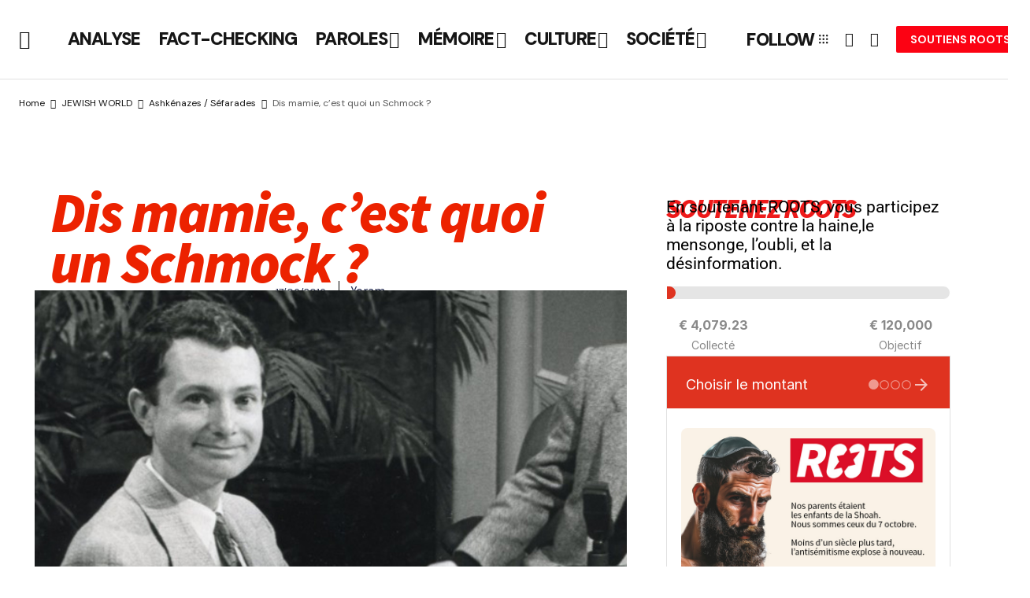

--- FILE ---
content_type: text/html; charset=UTF-8
request_url: https://rootsisrael.com/dis-mamie-c-est-quoi-un-schmock/
body_size: 47504
content:
<!doctype html>
<html dir="ltr" lang="fr-FR" prefix="og: https://ogp.me/ns#">
<head>
	<meta charset="UTF-8" />
	<meta name="viewport" content="width=device-width, initial-scale=1" />
	<link rel="profile" href="https://gmpg.org/xfn/11" />

	<title>Dis mamie, c’est quoi un Schmock ? | ROOTS Officiel</title>
	<style>img:is([sizes="auto" i], [sizes^="auto," i]) { contain-intrinsic-size: 3000px 1500px }</style>
	
		<!-- All in One SEO 4.9.1 - aioseo.com -->
	<meta name="description" content="Quand j&#039;étais petit, j&#039;étais tout le temps fourré chez ma grand-mère. Ma grand-mère, paix à son âme, est née en Pologne, à Cracovie, au début du siècle dernier, ce qui fait d&#039;elle, une héritière naturelle du Yiddish. C&#039;est pourquoi il était fréquent, que j&#039;entende ma grand-mère et ses amies pendant leurs parties de Rami interminables" />
	<meta name="robots" content="max-image-preview:large" />
	<meta name="author" content="Yoram"/>
	<link rel="canonical" href="https://www.roots-officiel.com/dis-mamie-c-est-quoi-un-schmock/" />
	<meta name="generator" content="All in One SEO (AIOSEO) 4.9.1" />
		<meta property="og:locale" content="fr_FR" />
		<meta property="og:site_name" content="ROOTS Officiel | Roots-officiel.com : Born to be Alive" />
		<meta property="og:type" content="article" />
		<meta property="og:title" content="Dis mamie, c’est quoi un Schmock ? | ROOTS Officiel" />
		<meta property="og:description" content="Quand j&#039;étais petit, j&#039;étais tout le temps fourré chez ma grand-mère. Ma grand-mère, paix à son âme, est née en Pologne, à Cracovie, au début du siècle dernier, ce qui fait d&#039;elle, une héritière naturelle du Yiddish. C&#039;est pourquoi il était fréquent, que j&#039;entende ma grand-mère et ses amies pendant leurs parties de Rami interminables" />
		<meta property="og:url" content="https://www.roots-officiel.com/dis-mamie-c-est-quoi-un-schmock/" />
		<meta property="og:image" content="https://www.roots-officiel.com/wp-content/uploads/2013/05/schmock2.jpg" />
		<meta property="og:image:secure_url" content="https://www.roots-officiel.com/wp-content/uploads/2013/05/schmock2.jpg" />
		<meta property="og:image:width" content="640" />
		<meta property="og:image:height" content="370" />
		<meta property="article:published_time" content="2016-06-17T06:00:24+00:00" />
		<meta property="article:modified_time" content="2024-12-09T21:32:28+00:00" />
		<meta name="twitter:card" content="summary_large_image" />
		<meta name="twitter:title" content="Dis mamie, c’est quoi un Schmock ? | ROOTS Officiel" />
		<meta name="twitter:description" content="Quand j&#039;étais petit, j&#039;étais tout le temps fourré chez ma grand-mère. Ma grand-mère, paix à son âme, est née en Pologne, à Cracovie, au début du siècle dernier, ce qui fait d&#039;elle, une héritière naturelle du Yiddish. C&#039;est pourquoi il était fréquent, que j&#039;entende ma grand-mère et ses amies pendant leurs parties de Rami interminables" />
		<meta name="twitter:image" content="https://www.roots-officiel.com/wp-content/uploads/2013/05/schmock2.jpg" />
		<script type="application/ld+json" class="aioseo-schema">
			{"@context":"https:\/\/schema.org","@graph":[{"@type":"BlogPosting","@id":"https:\/\/www.roots-officiel.com\/dis-mamie-c-est-quoi-un-schmock\/#blogposting","name":"Dis mamie, c\u2019est quoi un Schmock ? | ROOTS Officiel","headline":"Dis mamie, c&#8217;est quoi un Schmock ?","author":{"@id":"https:\/\/www.roots-officiel.com\/author\/yoram\/#author"},"publisher":{"@id":"https:\/\/www.roots-officiel.com\/#organization"},"image":{"@type":"ImageObject","url":"https:\/\/www.roots-officiel.com\/wp-content\/uploads\/2013\/05\/schmock2.jpg","width":640,"height":370},"datePublished":"2016-06-17T08:00:24+02:00","dateModified":"2024-12-09T22:32:28+01:00","inLanguage":"fr-FR","mainEntityOfPage":{"@id":"https:\/\/www.roots-officiel.com\/dis-mamie-c-est-quoi-un-schmock\/#webpage"},"isPartOf":{"@id":"https:\/\/www.roots-officiel.com\/dis-mamie-c-est-quoi-un-schmock\/#webpage"},"articleSection":"Ashk\u00e9nazes \/ S\u00e9farades, cr\u00e9tin, enfant, idiot, imb\u00e9cile, insulte, isra\u00ebl, juif, juives, langue, mammie, rami, shmock, une, yiddish"},{"@type":"BreadcrumbList","@id":"https:\/\/www.roots-officiel.com\/dis-mamie-c-est-quoi-un-schmock\/#breadcrumblist","itemListElement":[{"@type":"ListItem","@id":"https:\/\/www.roots-officiel.com#listItem","position":1,"name":"Home","item":"https:\/\/www.roots-officiel.com","nextItem":{"@type":"ListItem","@id":"https:\/\/www.roots-officiel.com\/category\/jewish-world\/#listItem","name":"JEWISH WORLD"}},{"@type":"ListItem","@id":"https:\/\/www.roots-officiel.com\/category\/jewish-world\/#listItem","position":2,"name":"JEWISH WORLD","item":"https:\/\/www.roots-officiel.com\/category\/jewish-world\/","nextItem":{"@type":"ListItem","@id":"https:\/\/www.roots-officiel.com\/category\/jewish-world\/ashkenazes-jewish-world\/#listItem","name":"Ashk\u00e9nazes \/ S\u00e9farades"},"previousItem":{"@type":"ListItem","@id":"https:\/\/www.roots-officiel.com#listItem","name":"Home"}},{"@type":"ListItem","@id":"https:\/\/www.roots-officiel.com\/category\/jewish-world\/ashkenazes-jewish-world\/#listItem","position":3,"name":"Ashk\u00e9nazes \/ S\u00e9farades","item":"https:\/\/www.roots-officiel.com\/category\/jewish-world\/ashkenazes-jewish-world\/","nextItem":{"@type":"ListItem","@id":"https:\/\/www.roots-officiel.com\/dis-mamie-c-est-quoi-un-schmock\/#listItem","name":"Dis mamie, c&#8217;est quoi un Schmock ?"},"previousItem":{"@type":"ListItem","@id":"https:\/\/www.roots-officiel.com\/category\/jewish-world\/#listItem","name":"JEWISH WORLD"}},{"@type":"ListItem","@id":"https:\/\/www.roots-officiel.com\/dis-mamie-c-est-quoi-un-schmock\/#listItem","position":4,"name":"Dis mamie, c&#8217;est quoi un Schmock ?","previousItem":{"@type":"ListItem","@id":"https:\/\/www.roots-officiel.com\/category\/jewish-world\/ashkenazes-jewish-world\/#listItem","name":"Ashk\u00e9nazes \/ S\u00e9farades"}}]},{"@type":"Organization","@id":"https:\/\/www.roots-officiel.com\/#organization","name":"Roots-officiel.com","description":"Roots-officiel.com : Born to be Alive","url":"https:\/\/www.roots-officiel.com\/"},{"@type":"Person","@id":"https:\/\/www.roots-officiel.com\/author\/yoram\/#author","url":"https:\/\/www.roots-officiel.com\/author\/yoram\/","name":"Yoram","image":{"@type":"ImageObject","@id":"https:\/\/www.roots-officiel.com\/dis-mamie-c-est-quoi-un-schmock\/#authorImage","url":"https:\/\/secure.gravatar.com\/avatar\/e404bbd1b813cb8ab02f1d8ab0b9a61f66cdb8daec8c9b775cebc9dc1f4ad3cb?s=96&d=mm&r=g","width":96,"height":96,"caption":"Yoram"}},{"@type":"WebPage","@id":"https:\/\/www.roots-officiel.com\/dis-mamie-c-est-quoi-un-schmock\/#webpage","url":"https:\/\/www.roots-officiel.com\/dis-mamie-c-est-quoi-un-schmock\/","name":"Dis mamie, c\u2019est quoi un Schmock ? | ROOTS Officiel","description":"Quand j'\u00e9tais petit, j'\u00e9tais tout le temps fourr\u00e9 chez ma grand-m\u00e8re. Ma grand-m\u00e8re, paix \u00e0 son \u00e2me, est n\u00e9e en Pologne, \u00e0 Cracovie, au d\u00e9but du si\u00e8cle dernier, ce qui fait d'elle, une h\u00e9riti\u00e8re naturelle du Yiddish. C'est pourquoi il \u00e9tait fr\u00e9quent, que j'entende ma grand-m\u00e8re et ses amies pendant leurs parties de Rami interminables","inLanguage":"fr-FR","isPartOf":{"@id":"https:\/\/www.roots-officiel.com\/#website"},"breadcrumb":{"@id":"https:\/\/www.roots-officiel.com\/dis-mamie-c-est-quoi-un-schmock\/#breadcrumblist"},"author":{"@id":"https:\/\/www.roots-officiel.com\/author\/yoram\/#author"},"creator":{"@id":"https:\/\/www.roots-officiel.com\/author\/yoram\/#author"},"image":{"@type":"ImageObject","url":"https:\/\/www.roots-officiel.com\/wp-content\/uploads\/2013\/05\/schmock2.jpg","@id":"https:\/\/www.roots-officiel.com\/dis-mamie-c-est-quoi-un-schmock\/#mainImage","width":640,"height":370},"primaryImageOfPage":{"@id":"https:\/\/www.roots-officiel.com\/dis-mamie-c-est-quoi-un-schmock\/#mainImage"},"datePublished":"2016-06-17T08:00:24+02:00","dateModified":"2024-12-09T22:32:28+01:00"},{"@type":"WebSite","@id":"https:\/\/www.roots-officiel.com\/#website","url":"https:\/\/www.roots-officiel.com\/","name":"Roots-officiel.com","alternateName":"Roots-officiel.com","description":"Roots-officiel.com : Born to be Alive","inLanguage":"fr-FR","publisher":{"@id":"https:\/\/www.roots-officiel.com\/#organization"}}]}
		</script>
		<!-- All in One SEO -->

<!-- Google tag (gtag.js) consent mode dataLayer added by Site Kit -->
<script id="google_gtagjs-js-consent-mode-data-layer">
window.dataLayer = window.dataLayer || [];function gtag(){dataLayer.push(arguments);}
gtag('consent', 'default', {"ad_personalization":"denied","ad_storage":"denied","ad_user_data":"denied","analytics_storage":"denied","functionality_storage":"denied","security_storage":"denied","personalization_storage":"denied","region":["AT","BE","BG","CH","CY","CZ","DE","DK","EE","ES","FI","FR","GB","GR","HR","HU","IE","IS","IT","LI","LT","LU","LV","MT","NL","NO","PL","PT","RO","SE","SI","SK"],"wait_for_update":500});
window._googlesitekitConsentCategoryMap = {"statistics":["analytics_storage"],"marketing":["ad_storage","ad_user_data","ad_personalization"],"functional":["functionality_storage","security_storage"],"preferences":["personalization_storage"]};
window._googlesitekitConsents = {"ad_personalization":"denied","ad_storage":"denied","ad_user_data":"denied","analytics_storage":"denied","functionality_storage":"denied","security_storage":"denied","personalization_storage":"denied","region":["AT","BE","BG","CH","CY","CZ","DE","DK","EE","ES","FI","FR","GB","GR","HR","HU","IE","IS","IT","LI","LT","LU","LV","MT","NL","NO","PL","PT","RO","SE","SI","SK"],"wait_for_update":500};
</script>
<!-- End Google tag (gtag.js) consent mode dataLayer added by Site Kit -->
<link rel='dns-prefetch' href='//www.roots-officiel.com' />
<link rel='dns-prefetch' href='//ajax.googleapis.com' />
<link rel='dns-prefetch' href='//fonts.googleapis.com' />
<link rel='dns-prefetch' href='//www.googletagmanager.com' />
<link href='https://fonts.gstatic.com' crossorigin rel='preconnect' />
<link rel="alternate" type="application/rss+xml" title="ROOTS Officiel &raquo; Flux" href="https://www.roots-officiel.com/feed/" />
<link rel="alternate" type="application/rss+xml" title="ROOTS Officiel &raquo; Flux des commentaires" href="https://www.roots-officiel.com/comments/feed/" />
<link rel="alternate" type="application/rss+xml" title="ROOTS Officiel &raquo; Dis mamie, c&#8217;est quoi un Schmock ? Flux des commentaires" href="https://www.roots-officiel.com/dis-mamie-c-est-quoi-un-schmock/feed/" />
<script>
window._wpemojiSettings = {"baseUrl":"https:\/\/s.w.org\/images\/core\/emoji\/16.0.1\/72x72\/","ext":".png","svgUrl":"https:\/\/s.w.org\/images\/core\/emoji\/16.0.1\/svg\/","svgExt":".svg","source":{"concatemoji":"https:\/\/www.roots-officiel.com\/wp-includes\/js\/wp-emoji-release.min.js?ver=6.8.3"}};
/*! This file is auto-generated */
!function(s,n){var o,i,e;function c(e){try{var t={supportTests:e,timestamp:(new Date).valueOf()};sessionStorage.setItem(o,JSON.stringify(t))}catch(e){}}function p(e,t,n){e.clearRect(0,0,e.canvas.width,e.canvas.height),e.fillText(t,0,0);var t=new Uint32Array(e.getImageData(0,0,e.canvas.width,e.canvas.height).data),a=(e.clearRect(0,0,e.canvas.width,e.canvas.height),e.fillText(n,0,0),new Uint32Array(e.getImageData(0,0,e.canvas.width,e.canvas.height).data));return t.every(function(e,t){return e===a[t]})}function u(e,t){e.clearRect(0,0,e.canvas.width,e.canvas.height),e.fillText(t,0,0);for(var n=e.getImageData(16,16,1,1),a=0;a<n.data.length;a++)if(0!==n.data[a])return!1;return!0}function f(e,t,n,a){switch(t){case"flag":return n(e,"\ud83c\udff3\ufe0f\u200d\u26a7\ufe0f","\ud83c\udff3\ufe0f\u200b\u26a7\ufe0f")?!1:!n(e,"\ud83c\udde8\ud83c\uddf6","\ud83c\udde8\u200b\ud83c\uddf6")&&!n(e,"\ud83c\udff4\udb40\udc67\udb40\udc62\udb40\udc65\udb40\udc6e\udb40\udc67\udb40\udc7f","\ud83c\udff4\u200b\udb40\udc67\u200b\udb40\udc62\u200b\udb40\udc65\u200b\udb40\udc6e\u200b\udb40\udc67\u200b\udb40\udc7f");case"emoji":return!a(e,"\ud83e\udedf")}return!1}function g(e,t,n,a){var r="undefined"!=typeof WorkerGlobalScope&&self instanceof WorkerGlobalScope?new OffscreenCanvas(300,150):s.createElement("canvas"),o=r.getContext("2d",{willReadFrequently:!0}),i=(o.textBaseline="top",o.font="600 32px Arial",{});return e.forEach(function(e){i[e]=t(o,e,n,a)}),i}function t(e){var t=s.createElement("script");t.src=e,t.defer=!0,s.head.appendChild(t)}"undefined"!=typeof Promise&&(o="wpEmojiSettingsSupports",i=["flag","emoji"],n.supports={everything:!0,everythingExceptFlag:!0},e=new Promise(function(e){s.addEventListener("DOMContentLoaded",e,{once:!0})}),new Promise(function(t){var n=function(){try{var e=JSON.parse(sessionStorage.getItem(o));if("object"==typeof e&&"number"==typeof e.timestamp&&(new Date).valueOf()<e.timestamp+604800&&"object"==typeof e.supportTests)return e.supportTests}catch(e){}return null}();if(!n){if("undefined"!=typeof Worker&&"undefined"!=typeof OffscreenCanvas&&"undefined"!=typeof URL&&URL.createObjectURL&&"undefined"!=typeof Blob)try{var e="postMessage("+g.toString()+"("+[JSON.stringify(i),f.toString(),p.toString(),u.toString()].join(",")+"));",a=new Blob([e],{type:"text/javascript"}),r=new Worker(URL.createObjectURL(a),{name:"wpTestEmojiSupports"});return void(r.onmessage=function(e){c(n=e.data),r.terminate(),t(n)})}catch(e){}c(n=g(i,f,p,u))}t(n)}).then(function(e){for(var t in e)n.supports[t]=e[t],n.supports.everything=n.supports.everything&&n.supports[t],"flag"!==t&&(n.supports.everythingExceptFlag=n.supports.everythingExceptFlag&&n.supports[t]);n.supports.everythingExceptFlag=n.supports.everythingExceptFlag&&!n.supports.flag,n.DOMReady=!1,n.readyCallback=function(){n.DOMReady=!0}}).then(function(){return e}).then(function(){var e;n.supports.everything||(n.readyCallback(),(e=n.source||{}).concatemoji?t(e.concatemoji):e.wpemoji&&e.twemoji&&(t(e.twemoji),t(e.wpemoji)))}))}((window,document),window._wpemojiSettings);
</script>
<style id='wp-emoji-styles-inline-css'>

	img.wp-smiley, img.emoji {
		display: inline !important;
		border: none !important;
		box-shadow: none !important;
		height: 1em !important;
		width: 1em !important;
		margin: 0 0.07em !important;
		vertical-align: -0.1em !important;
		background: none !important;
		padding: 0 !important;
	}
</style>
<link rel='stylesheet' id='aioseo/css/src/vue/standalone/blocks/table-of-contents/global.scss-css' href='https://www.roots-officiel.com/wp-content/plugins/all-in-one-seo-pack/dist/Lite/assets/css/table-of-contents/global.e90f6d47.css?ver=4.9.1' media='all' />
<link rel='stylesheet' id='citations-css' href='https://www.roots-officiel.com/wp-content/plugins/citations//dist/css/style.min.css?ver=0.2.1' media='all' />
<link rel='stylesheet' id='jet-engine-frontend-css' href='https://www.roots-officiel.com/wp-content/plugins/jet-engine/assets/css/frontend.css?ver=3.7.7' media='all' />
<link rel='stylesheet' id='woocommerce-layout-css' href='https://www.roots-officiel.com/wp-content/plugins/woocommerce/assets/css/woocommerce-layout.css?ver=10.2.2' media='all' />
<link rel='stylesheet' id='woocommerce-smallscreen-css' href='https://www.roots-officiel.com/wp-content/plugins/woocommerce/assets/css/woocommerce-smallscreen.css?ver=10.2.2' media='only screen and (max-width: 768px)' />
<link rel='stylesheet' id='woocommerce-general-css' href='https://www.roots-officiel.com/wp-content/plugins/woocommerce/assets/css/woocommerce.css?ver=10.2.2' media='all' />
<style id='woocommerce-inline-inline-css'>
.woocommerce form .form-row .required { visibility: visible; }
</style>
<link rel='stylesheet' id='magnific-popup-css-front-css' href='https://www.roots-officiel.com/wp-content/plugins/wp-crowdfunding/assets/css/magnific-popup.css?ver=2.1.17' media='all' />
<link rel='stylesheet' id='neo-crowdfunding-css-front-css' href='https://www.roots-officiel.com/wp-content/plugins/wp-crowdfunding/assets/css/dist/crowdfunding-front.css?ver=2.1.17' media='all' />
<link rel='stylesheet' id='jquery-ui-css' href='https://ajax.googleapis.com/ajax/libs/jqueryui/1.8/themes/base/jquery-ui.css?ver=6.8.3' media='all' />
<link rel='stylesheet' id='buttons-css' href='https://www.roots-officiel.com/wp-includes/css/buttons.min.css?ver=6.8.3' media='all' />
<link rel='stylesheet' id='dashicons-css' href='https://www.roots-officiel.com/wp-includes/css/dashicons.min.css?ver=6.8.3' media='all' />
<link rel='stylesheet' id='mediaelement-css' href='https://www.roots-officiel.com/wp-includes/js/mediaelement/mediaelementplayer-legacy.min.css?ver=4.2.17' media='all' />
<link rel='stylesheet' id='wp-mediaelement-css' href='https://www.roots-officiel.com/wp-includes/js/mediaelement/wp-mediaelement.min.css?ver=6.8.3' media='all' />
<link rel='stylesheet' id='media-views-css' href='https://www.roots-officiel.com/wp-includes/css/media-views.min.css?ver=6.8.3' media='all' />
<link rel='stylesheet' id='imgareaselect-css' href='https://www.roots-officiel.com/wp-includes/js/imgareaselect/imgareaselect.css?ver=0.9.8' media='all' />
<link rel='stylesheet' id='wpcf_style-css' href='https://www.roots-officiel.com/wp-content/plugins/wp-crowdfunding/wpcftemplate/woocommerce/basic/style.css?ver=2.1.17' media='all' />
<link rel='stylesheet' id='brands-styles-css' href='https://www.roots-officiel.com/wp-content/plugins/woocommerce/assets/css/brands.css?ver=10.2.2' media='all' />
<style id='cs-elementor-editor-inline-css'>
:root {  --cs-desktop-container: 1448px; --cs-laptop-container: 1200px; --cs-tablet-container: 992px; --cs-mobile-container: 768px; }
</style>
<link rel='stylesheet' id='jet-menu-public-styles-css' href='https://www.roots-officiel.com/wp-content/plugins/jet-menu/assets/public/css/public.css?ver=2.4.16' media='all' />
<link rel='stylesheet' id='elementor-frontend-css' href='https://www.roots-officiel.com/wp-content/uploads/elementor/css/custom-frontend.min.css?ver=1764392984' media='all' />
<link rel='stylesheet' id='widget-heading-css' href='https://www.roots-officiel.com/wp-content/plugins/elementor/assets/css/widget-heading.min.css?ver=3.33.2' media='all' />
<link rel='stylesheet' id='widget-post-info-css' href='https://www.roots-officiel.com/wp-content/plugins/elementor-pro/assets/css/widget-post-info.min.css?ver=3.33.1' media='all' />
<link rel='stylesheet' id='widget-icon-list-css' href='https://www.roots-officiel.com/wp-content/uploads/elementor/css/custom-widget-icon-list.min.css?ver=1764392984' media='all' />
<link rel='stylesheet' id='widget-image-css' href='https://www.roots-officiel.com/wp-content/plugins/elementor/assets/css/widget-image.min.css?ver=3.33.2' media='all' />
<link rel='stylesheet' id='widget-share-buttons-css' href='https://www.roots-officiel.com/wp-content/plugins/elementor-pro/assets/css/widget-share-buttons.min.css?ver=3.33.1' media='all' />
<link rel='stylesheet' id='e-apple-webkit-css' href='https://www.roots-officiel.com/wp-content/uploads/elementor/css/custom-apple-webkit.min.css?ver=1764392984' media='all' />
<link rel='stylesheet' id='elementor-post-34661-css' href='https://www.roots-officiel.com/wp-content/uploads/elementor/css/post-34661.css?ver=1764392985' media='all' />
<link rel='stylesheet' id='elementor-post-34665-css' href='https://www.roots-officiel.com/wp-content/uploads/elementor/css/post-34665.css?ver=1764393065' media='all' />
<link rel='stylesheet' id='jet-woo-builder-css' href='https://www.roots-officiel.com/wp-content/plugins/jet-woo-builder/assets/css/frontend.css?ver=2.2.2' media='all' />
<style id='jet-woo-builder-inline-css'>
@font-face {
				font-family: "WooCommerce";
				font-weight: normal;
				font-style: normal;
				src: url("https://www.roots-officiel.com/wp-content/plugins/woocommerce/assets/fonts/WooCommerce.eot");
				src: url("https://www.roots-officiel.com/wp-content/plugins/woocommerce/assets/fonts/WooCommerce.eot?#iefix") format("embedded-opentype"),
					 url("https://www.roots-officiel.com/wp-content/plugins/woocommerce/assets/fonts/WooCommerce.woff") format("woff"),
					 url("https://www.roots-officiel.com/wp-content/plugins/woocommerce/assets/fonts/WooCommerce.ttf") format("truetype"),
					 url("https://www.roots-officiel.com/wp-content/plugins/woocommerce/assets/fonts/WooCommerce.svg#WooCommerce") format("svg");
			}
</style>
<link rel='stylesheet' id='swiper-css' href='https://www.roots-officiel.com/wp-content/plugins/elementor/assets/lib/swiper/v8/css/swiper.min.css?ver=8.4.5' media='all' />
<link rel='stylesheet' id='e-swiper-css' href='https://www.roots-officiel.com/wp-content/plugins/elementor/assets/css/conditionals/e-swiper.min.css?ver=3.33.2' media='all' />
<link rel='stylesheet' id='jet-woo-builder-frontend-font-css' href='https://www.roots-officiel.com/wp-content/plugins/jet-woo-builder/assets/css/lib/jetwoobuilder-frontend-font/css/jetwoobuilder-frontend-font.css?ver=2.2.2' media='all' />
<link rel='stylesheet' id='csco-styles-css' href='https://www.roots-officiel.com/wp-content/themes/newsreader/style.css?ver=1.0.10' media='all' />
<link rel='stylesheet' id='6faec7e174f998ece01ce74529a36049-css' href='https://fonts.googleapis.com/css?family=DM+Sans%3A400%2C400i%2C700%2C700i%2C900&#038;subset=latin%2Clatin-ext%2Ccyrillic%2Ccyrillic-ext%2Cvietnamese&#038;display=swap&#038;ver=1.0.10' media='all' />
<link rel='stylesheet' id='7af7d63b4118b6302f41afb5eab66e8c-css' href='https://fonts.googleapis.com/css?family=Aleo%3A700%2C400%2C400i%2C700i%2C800%2C800i%2C500%2C500i&#038;subset=latin%2Clatin-ext%2Ccyrillic%2Ccyrillic-ext%2Cvietnamese&#038;display=swap&#038;ver=1.0.10' media='all' />
<style id='cs-customizer-output-styles-inline-css'>
:root{--cs-light-site-background:#FFFFFF;--cs-dark-site-background:#161616;--cs-light-header-background:#ffffff;--cs-dark-header-background:#232323;--cs-light-header-submenu-background:#ffffff;--cs-dark-header-submenu-background:#161616;--cs-light-footer-background:#f0f0f0;--cs-dark-footer-background:#232323;--cs-light-offcanvas-background:#ffffff;--cs-dark-offcanvas-background:#161616;--cs-light-layout-background:#f6f6f6;--cs-dark-layout-background:#232323;--cs-light-primary-color:#161616;--cs-dark-primary-color:#FFFFFF;--cs-light-secondary-color:#585858;--cs-dark-secondary-color:#CDCDCD;--cs-light-accent-color:#fc0213;--cs-dark-accent-color:#ffffff;--cs-light-input-background:#FFFFFF;--cs-dark-input-background:#FFFFFF;--cs-light-button-background:#fc0213;--cs-dark-button-background:#fd4f5a;--cs-light-button-color:#FFFFFF;--cs-dark-button-color:#FFFFFF;--cs-light-button-hover-background:#fc0213;--cs-dark-button-hover-background:#f03b46;--cs-light-button-hover-color:#FFFFFF;--cs-dark-button-hover-color:#FFFFFF;--cs-light-border-color:#D9D9D9;--cs-dark-border-color:#343434;--cs-light-overlay-background:#161616;--cs-dark-overlay-background:#161616;--cs-light-video-icon-color:#fc0213;--cs-dark-video-icon-color:#161616;--cs-layout-elements-border-radius:2px;--cs-thumbnail-border-radius:0px;--cs-input-border-radius:2px;--cs-button-border-radius:2px;--cs-heading-1-font-size:2.275rem;--cs-heading-2-font-size:2rem;--cs-heading-3-font-size:1.5rem;--cs-heading-4-font-size:1.125rem;--cs-heading-5-font-size:1rem;--cs-heading-6-font-size:0.9375rem;--cs-header-initial-height:100px;--cs-header-height:60px;--cs-header-border-width:1px;}:root, [data-scheme="light"]{--cs-light-overlay-background-rgb:22,22,22;}:root, [data-scheme="dark"]{--cs-dark-overlay-background-rgb:22,22,22;}.cs-header-bottombar{--cs-header-bottombar-alignment:center;}.cs-posts-area__home.cs-posts-area__grid{--cs-posts-area-grid-columns:3;--cs-posts-area-grid-column-gap:24px;}.cs-posts-area__home{--cs-posts-area-grid-row-gap:24px;--cs-entry-title-font-size:1.5rem;}.cs-posts-area__archive.cs-posts-area__grid{--cs-posts-area-grid-columns:3;--cs-posts-area-grid-column-gap:24px;}.cs-posts-area__archive{--cs-posts-area-grid-row-gap:40px;--cs-entry-title-font-size:1.5rem;}.cs-posts-area__read-next{--cs-entry-title-font-size:1.5rem;}.cs-banner-archive{--cs-banner-width:970px;--cs-banner-label-alignment:left;}.cs-banner-post-after{--cs-banner-width:970px;--cs-banner-label-alignment:left;}@media (max-width: 1199.98px){.cs-posts-area__home.cs-posts-area__grid{--cs-posts-area-grid-columns:3;--cs-posts-area-grid-column-gap:24px;}.cs-posts-area__home{--cs-posts-area-grid-row-gap:24px;--cs-entry-title-font-size:1.5rem;}.cs-posts-area__archive.cs-posts-area__grid{--cs-posts-area-grid-columns:2;--cs-posts-area-grid-column-gap:24px;}.cs-posts-area__archive{--cs-posts-area-grid-row-gap:40px;--cs-entry-title-font-size:1.5rem;}.cs-posts-area__read-next{--cs-entry-title-font-size:1.5rem;}.cs-banner-archive{--cs-banner-width:970px;}.cs-banner-post-after{--cs-banner-width:970px;}}@media (max-width: 991.98px){.cs-posts-area__home.cs-posts-area__grid{--cs-posts-area-grid-columns:2;--cs-posts-area-grid-column-gap:24px;}.cs-posts-area__home{--cs-posts-area-grid-row-gap:24px;--cs-entry-title-font-size:1.5rem;}.cs-posts-area__archive.cs-posts-area__grid{--cs-posts-area-grid-columns:2;--cs-posts-area-grid-column-gap:24px;}.cs-posts-area__archive{--cs-posts-area-grid-row-gap:40px;--cs-entry-title-font-size:1.5rem;}.cs-posts-area__read-next{--cs-entry-title-font-size:1.5rem;}.cs-banner-archive{--cs-banner-width:100%;}.cs-banner-post-after{--cs-banner-width:100%;}}@media (max-width: 767.98px){.cs-posts-area__home.cs-posts-area__grid{--cs-posts-area-grid-columns:1;--cs-posts-area-grid-column-gap:24px;}.cs-posts-area__home{--cs-posts-area-grid-row-gap:24px;--cs-entry-title-font-size:1.25rem;}.cs-posts-area__archive.cs-posts-area__grid{--cs-posts-area-grid-columns:1;--cs-posts-area-grid-column-gap:24px;}.cs-posts-area__archive{--cs-posts-area-grid-row-gap:24px;--cs-entry-title-font-size:1.25rem;}.cs-posts-area__read-next{--cs-entry-title-font-size:1.25rem;}.cs-banner-archive{--cs-banner-width:100%;}.cs-banner-post-after{--cs-banner-width:100%;}}
</style>
<link rel='stylesheet' id='elementor-gf-local-roboto-css' href='https://rootsisrael.com/wp-content/uploads/elementor/google-fonts/css/roboto.css?ver=1742231355' media='all' />
<link rel='stylesheet' id='elementor-gf-local-robotoslab-css' href='https://rootsisrael.com/wp-content/uploads/elementor/google-fonts/css/robotoslab.css?ver=1742231358' media='all' />
<link rel='stylesheet' id='elementor-gf-sourcesanspro-css' href='https://fonts.googleapis.com/css?family=Source+Sans+Pro:100,100italic,200,200italic,300,300italic,400,400italic,500,500italic,600,600italic,700,700italic,800,800italic,900,900italic&#038;display=swap' media='all' />
<script src="https://www.roots-officiel.com/wp-includes/js/jquery/jquery.min.js?ver=3.7.1" id="jquery-core-js"></script>
<script src="https://www.roots-officiel.com/wp-includes/js/jquery/jquery-migrate.min.js?ver=3.4.1" id="jquery-migrate-js"></script>
<script src="https://www.roots-officiel.com/wp-content/plugins/woocommerce/assets/js/jquery-blockui/jquery.blockUI.min.js?ver=2.7.0-wc.10.2.2" id="jquery-blockui-js" defer data-wp-strategy="defer"></script>
<script id="wc-add-to-cart-js-extra">
var wc_add_to_cart_params = {"ajax_url":"\/wp-admin\/admin-ajax.php","wc_ajax_url":"\/?wc-ajax=%%endpoint%%","i18n_view_cart":"Voir le panier","cart_url":"https:\/\/www.roots-officiel.com\/panier\/","is_cart":"","cart_redirect_after_add":"no"};
</script>
<script src="https://www.roots-officiel.com/wp-content/plugins/woocommerce/assets/js/frontend/add-to-cart.min.js?ver=10.2.2" id="wc-add-to-cart-js" defer data-wp-strategy="defer"></script>
<script src="https://www.roots-officiel.com/wp-content/plugins/woocommerce/assets/js/js-cookie/js.cookie.min.js?ver=2.1.4-wc.10.2.2" id="js-cookie-js" defer data-wp-strategy="defer"></script>
<script id="woocommerce-js-extra">
var woocommerce_params = {"ajax_url":"\/wp-admin\/admin-ajax.php","wc_ajax_url":"\/?wc-ajax=%%endpoint%%","i18n_password_show":"Afficher le mot de passe","i18n_password_hide":"Masquer le mot de passe"};
</script>
<script src="https://www.roots-officiel.com/wp-content/plugins/woocommerce/assets/js/frontend/woocommerce.min.js?ver=10.2.2" id="woocommerce-js" defer data-wp-strategy="defer"></script>
<script id="utils-js-extra">
var userSettings = {"url":"\/","uid":"0","time":"1764397671","secure":"1"};
</script>
<script src="https://www.roots-officiel.com/wp-includes/js/utils.min.js?ver=6.8.3" id="utils-js"></script>
<script src="https://www.roots-officiel.com/wp-includes/js/plupload/moxie.min.js?ver=1.3.5.1" id="moxiejs-js"></script>
<script src="https://www.roots-officiel.com/wp-includes/js/plupload/plupload.min.js?ver=2.1.9" id="plupload-js"></script>
<!--[if lt IE 8]>
<script src="https://www.roots-officiel.com/wp-includes/js/json2.min.js?ver=2015-05-03" id="json2-js"></script>
<![endif]-->
<script id="WCPAY_ASSETS-js-extra">
var wcpayAssets = {"url":"https:\/\/www.roots-officiel.com\/wp-content\/plugins\/woocommerce-payments\/dist\/"};
</script>
<link rel="https://api.w.org/" href="https://www.roots-officiel.com/wp-json/" /><link rel="alternate" title="JSON" type="application/json" href="https://www.roots-officiel.com/wp-json/wp/v2/posts/13477" /><link rel="EditURI" type="application/rsd+xml" title="RSD" href="https://www.roots-officiel.com/xmlrpc.php?rsd" />
<meta name="generator" content="WordPress 6.8.3" />
<meta name="generator" content="WooCommerce 10.2.2" />
<meta name="generator" content="WP Crowdfunding 2.1.17" />
<link rel='shortlink' href='https://www.roots-officiel.com/?p=13477' />
<link rel="alternate" title="oEmbed (JSON)" type="application/json+oembed" href="https://www.roots-officiel.com/wp-json/oembed/1.0/embed?url=https%3A%2F%2Fwww.roots-officiel.com%2Fdis-mamie-c-est-quoi-un-schmock%2F" />
<link rel="alternate" title="oEmbed (XML)" type="text/xml+oembed" href="https://www.roots-officiel.com/wp-json/oembed/1.0/embed?url=https%3A%2F%2Fwww.roots-officiel.com%2Fdis-mamie-c-est-quoi-un-schmock%2F&#038;format=xml" />
<meta name="generator" content="Site Kit by Google 1.166.0" /><!-- Google tag (gtag.js) -->
<script async src="https://www.googletagmanager.com/gtag/js?id=G-ZVHMSR5MEM"></script>
<script>
  window.dataLayer = window.dataLayer || [];
  function gtag(){dataLayer.push(arguments);}
  gtag('js', new Date());

  gtag('config', 'G-ZVHMSR5MEM');
</script>
<style type="text/css"></style><style id='cs-theme-typography'>
	:root {
		/* Base Font */
		--cs-font-base-family: DM Sans;
		--cs-font-base-size: 1rem;
		--cs-font-base-weight: 400;
		--cs-font-base-style: normal;
		--cs-font-base-letter-spacing: normal;
		--cs-font-base-line-height: 1.5;

		/* Primary Font */
		--cs-font-primary-family: DM Sans;
		--cs-font-primary-size: 0.875rem;
		--cs-font-primary-weight: 700;
		--cs-font-primary-style: normal;
		--cs-font-primary-letter-spacing: normal;
		--cs-font-primary-text-transform: none;
		--cs-font-primary-line-height: 1.3;

		/* Secondary Font */
		--cs-font-secondary-family: DM Sans;
		--cs-font-secondary-size: 0.75rem;
		--cs-font-secondary-weight: 400;
		--cs-font-secondary-style: normal;
		--cs-font-secondary-letter-spacing: normal;
		--cs-font-secondary-text-transform: none;
		--cs-font-secondary-line-height: 1.1;

		/* Section Headings Font */
		--cs-font-section-headings-family: DM Sans;
		--cs-font-section-headings-size: 0.75rem;
		--cs-font-section-headings-weight: 700;
		--cs-font-section-headings-style: normal;
		--cs-font-section-headings-letter-spacing: -0.02em;
		--cs-font-section-headings-text-transform: uppercase;
		--cs-font-section-headings-line-height: 1.1;

		/* Post Title Font Size */
		--cs-font-post-title-family: Aleo;
		--cs-font-post-title-weight: 700;
		--cs-font-post-title-size: 2.275rem;
		--cs-font-post-title-letter-spacing: -0.02em;
		--cs-font-post-title-line-height: 1.1;

		/* Post Subbtitle */
		--cs-font-post-subtitle-family: DM Sans;
		--cs-font-post-subtitle-weight: 400;
		--cs-font-post-subtitle-size: 1.25rem;
		--cs-font-post-subtitle-letter-spacing: normal;
		--cs-font-post-subtitle-line-height: 1.4;

		/* Post Category Font */
		--cs-font-category-family: DM Sans;
		--cs-font-category-size: 0.5625rem;
		--cs-font-category-weight: 700;
		--cs-font-category-style: normal;
		--cs-font-category-letter-spacing: 0.02em;
		--cs-font-category-text-transform: uppercase;
		--cs-font-category-line-height: 1.1;

		/* Post Meta Font */
		--cs-font-post-meta-family: DM Sans;
		--cs-font-post-meta-size: 0.75rem;
		--cs-font-post-meta-weight: 400;
		--cs-font-post-meta-style: normal;
		--cs-font-post-meta-letter-spacing: normal;
		--cs-font-post-meta-text-transform: none;
		--cs-font-post-meta-line-height: 1.1;

		/* Post Content */
		--cs-font-post-content-family: DM Sans;
		--cs-font-post-content-weight: 400;
		--cs-font-post-content-size: 1.125rem;
		--cs-font-post-content-letter-spacing: normal;
		--cs-font-post-content-line-height: 1.6;

		/* Input Font */
		--cs-font-input-family: DM Sans;
		--cs-font-input-size: 0.875rem;
		--cs-font-input-weight: 400;
		--cs-font-input-style: normal;
		--cs-font-input-line-height: 1.3;
		--cs-font-input-letter-spacing: normal;
		--cs-font-input-text-transform: none;

		/* Entry Title Font Size */
		--cs-font-entry-title-family: Aleo;
		--cs-font-entry-title-weight: 800;
		--cs-font-entry-title-letter-spacing: -0.04em;
		--cs-font-entry-title-line-height: 1.1;

		/* Entry Excerpt */
		--cs-font-entry-excerpt-family: DM Sans;
		--cs-font-entry-excerpt-weight: 400;
		--cs-font-entry-excerpt-size: 1.125rem;
		--cs-font-entry-excerpt-letter-spacing: normal;
		--cs-font-entry-excerpt-line-height: normal;

		/* Logos --------------- */

		/* Main Logo */
		--cs-font-main-logo-family: Inter;
		--cs-font-main-logo-size: 1.375rem;
		--cs-font-main-logo-weight: 700;
		--cs-font-main-logo-style: normal;
		--cs-font-main-logo-letter-spacing: -0.02em;
		--cs-font-main-logo-text-transform: none;

		/* Mobile Logo */
		--cs-font-mobile-logo-family: DM Sans;
		--cs-font-mobile-logo-size: 1.375rem;
		--cs-font-mobile-logo-weight: 700;
		--cs-font-mobile-logo-style: normal;
		--cs-font-mobile-logo-letter-spacing: -0.02em;
		--cs-font-mobile-logo-text-transform: none;

		/* Footer Logo */
		--cs-font-footer-logo-family: Inter;
		--cs-font-footer-logo-size: 1.375rem;
		--cs-font-footer-logo-weight: 700;
		--cs-font-footer-logo-style: normal;
		--cs-font-footer-logo-letter-spacing: -0.02em;
		--cs-font-footer-logo-text-transform: none;

		/* Headings --------------- */

		/* Headings */
		--cs-font-headings-family: Aleo;
		--cs-font-headings-weight: 700;
		--cs-font-headings-style: normal;
		--cs-font-headings-line-height: 1.1;
		--cs-font-headings-letter-spacing: -0.02em;
		--cs-font-headings-text-transform: none;

		/* Menu Font --------------- */

		/* Menu */
		/* Used for main top level menu elements. */
		--cs-font-menu-family: DM Sans;
		--cs-font-menu-size: 1.4rem;
		--cs-font-menu-weight: 900;
		--cs-font-menu-style: normal;
		--cs-font-menu-letter-spacing: -0.0375em;
		--cs-font-menu-text-transform: none;
		--cs-font-menu-line-height: 1.3;

		/* Submenu Font */
		/* Used for submenu elements. */
		--cs-font-submenu-family: DM Sans;
		--cs-font-submenu-size: 0.875rem;
		--cs-font-submenu-weight: 400;
		--cs-font-submenu-style: normal;
		--cs-font-submenu-letter-spacing: normal;
		--cs-font-submenu-text-transform: none;
		--cs-font-submenu-line-height: 1.3;

		/* Footer Menu */
		--cs-font-footer-menu-family: DM Sans;
		--cs-font-footer-menu-size: 0.75rem;
		--cs-font-footer-menu-weight: 700;
		--cs-font-footer-menu-style: normal;
		--cs-font-footer-menu-letter-spacing: -0.02em;
		--cs-font-footer-menu-text-transform: uppercase;
		--cs-font-footer-menu-line-height: 1.2;

		/* Footer Submenu Font */
		--cs-font-footer-submenu-family: DM Sans;
		--cs-font-footer-submenu-size: 0.75rem;
		--cs-font-footer-submenu-weight: 700;
		--cs-font-footer-submenu-style: normal;
		--cs-font-footer-submenu-letter-spacing: normal;
		--cs-font-footer-submenu-text-transform: none;
		--cs-font-footer-submenu-line-height: 1.3;

		/* Bottombar Menu Font */
		--cs-font-bottombar-menu-family: DM Sans;
		--cs-font-bottombar-menu-size: 0.75rem;
		--cs-font-bottombar-menu-weight: 700;
		--cs-font-bottombar-menu-style: normal;
		--cs-font-bottombar-menu-letter-spacing: normal;
		--cs-font-bottombar-menu-text-transform: none;
		--cs-font-bottombar-menu-line-height: 1.3;
	}
</style>
	<noscript><style>.woocommerce-product-gallery{ opacity: 1 !important; }</style></noscript>
	<meta name="generator" content="Elementor 3.33.2; features: e_font_icon_svg, additional_custom_breakpoints; settings: css_print_method-external, google_font-enabled, font_display-swap">
			<style>
				.e-con.e-parent:nth-of-type(n+4):not(.e-lazyloaded):not(.e-no-lazyload),
				.e-con.e-parent:nth-of-type(n+4):not(.e-lazyloaded):not(.e-no-lazyload) * {
					background-image: none !important;
				}
				@media screen and (max-height: 1024px) {
					.e-con.e-parent:nth-of-type(n+3):not(.e-lazyloaded):not(.e-no-lazyload),
					.e-con.e-parent:nth-of-type(n+3):not(.e-lazyloaded):not(.e-no-lazyload) * {
						background-image: none !important;
					}
				}
				@media screen and (max-height: 640px) {
					.e-con.e-parent:nth-of-type(n+2):not(.e-lazyloaded):not(.e-no-lazyload),
					.e-con.e-parent:nth-of-type(n+2):not(.e-lazyloaded):not(.e-no-lazyload) * {
						background-image: none !important;
					}
				}
			</style>
			<link rel="icon" href="https://www.roots-officiel.com/wp-content/uploads/2025/10/cropped-Picto-Roots-definitif-32x32.png" sizes="32x32" />
<link rel="icon" href="https://www.roots-officiel.com/wp-content/uploads/2025/10/cropped-Picto-Roots-definitif-192x192.png" sizes="192x192" />
<link rel="apple-touch-icon" href="https://www.roots-officiel.com/wp-content/uploads/2025/10/cropped-Picto-Roots-definitif-180x180.png" />
<meta name="msapplication-TileImage" content="https://www.roots-officiel.com/wp-content/uploads/2025/10/cropped-Picto-Roots-definitif-270x270.png" />
</head>

<body class="wp-singular post-template-default single single-post postid-13477 single-format-standard wp-embed-responsive wp-theme-newsreader theme-newsreader woocommerce-no-js cs-page-layout-disabled cs-navbar-smart-enabled cs-sticky-sidebar-disabled jet-mega-menu-location elementor-default elementor-template-full-width elementor-kit-34661 elementor-page-34665" data-scheme='auto'>

<div class="cs-wrapper">

	
	
	<div class="cs-site-overlay"></div>

	<div class="cs-offcanvas" data-scheme="auto" data-l="light" data-d="dark">

		<div class="cs-offcanvas__header">
			
					<div class="cs-logo cs-logo-mobile">
			<a class="cs-header__logo cs-header__logo-mobile cs-logo-default" href="https://www.roots-officiel.com/">
				<img loading="lazy" src="https://www.roots-officiel.com/wp-content/uploads/2025/10/Logo-site-ROOTS-2.webp"  alt="ROOTS Officiel"  width="120"  height="40" >			</a>

									<a class="cs-header__logo cs-logo-dark" href="https://www.roots-officiel.com/">
							<img loading="lazy" src="https://www.roots-officiel.com/wp-content/uploads/2025/10/Logo-site-ROOTS-2.webp"  alt="ROOTS Officiel"  width="120"  height="40" >						</a>
							</div>
		 

			<nav class="cs-offcanvas__nav">
				<span class="cs-offcanvas__toggle" role="button" aria-label="Close mobile menu button">
					<i class="cs-icon cs-icon-x"></i>
				</span>
			</nav>

					</div>

		<div class="cs-offcanvas__search cs-container">
			
<form role="search" method="get" class="cs-search__form" action="https://www.roots-officiel.com/">
	<div class="cs-search__group" data-scheme="light">
		<input required class="cs-search__input" type="search" value="" name="s" placeholder="Search..." role="searchbox">

		<button class="cs-search__submit" aria-label="Search" type="submit">
			Search		</button>
	</div>
</form>
		</div>

		<aside class="cs-offcanvas__sidebar">
			<div class="cs-offcanvas__inner cs-offcanvas__area cs-widget-area cs-container">

				<div class="widget widget_nav_menu"><div class="menu-00-menu-roots-container"><ul id="menu-00-menu-roots" class="menu"><li id="menu-item-36275" class="menu-item menu-item-type-taxonomy menu-item-object-category menu-item-36275 csco-menu-item-style-none"><a href="https://www.roots-officiel.com/category/analyse/">ANALYSE</a></li>
<li id="menu-item-36271" class="menu-item menu-item-type-taxonomy menu-item-object-category menu-item-36271 csco-menu-item-style-none"><a href="https://www.roots-officiel.com/category/fact-checking/">FACT-CHECKING</a></li>
<li id="menu-item-36273" class="menu-item menu-item-type-taxonomy menu-item-object-category menu-item-has-children menu-item-36273 csco-menu-item-style-none"><a href="https://www.roots-officiel.com/category/paroles/">PAROLES</a>
<ul class="sub-menu">
	<li id="menu-item-36282" class="menu-item menu-item-type-taxonomy menu-item-object-category menu-item-36282 csco-menu-item-style-none"><a href="https://www.roots-officiel.com/category/paroles/interview/">Interview</a></li>
	<li id="menu-item-36283" class="menu-item menu-item-type-taxonomy menu-item-object-category menu-item-36283 csco-menu-item-style-none"><a href="https://www.roots-officiel.com/category/paroles/enquetes/">Enquêtes</a></li>
	<li id="menu-item-36276" class="menu-item menu-item-type-taxonomy menu-item-object-category menu-item-36276 csco-menu-item-style-none"><a href="https://www.roots-officiel.com/category/paroles/temoignages/">Témoignages</a></li>
	<li id="menu-item-36278" class="menu-item menu-item-type-taxonomy menu-item-object-category menu-item-36278 csco-menu-item-style-none"><a href="https://www.roots-officiel.com/category/paroles/coup-de-gueule/">Coup de gueule</a></li>
</ul>
</li>
<li id="menu-item-36272" class="menu-item menu-item-type-taxonomy menu-item-object-category menu-item-has-children menu-item-36272 csco-menu-item-style-none"><a href="https://www.roots-officiel.com/category/memoire/">MÉMOIRE</a>
<ul class="sub-menu">
	<li id="menu-item-36286" class="menu-item menu-item-type-taxonomy menu-item-object-category menu-item-36286 csco-menu-item-style-none"><a href="https://www.roots-officiel.com/category/memoire/histoire/">Histoire</a></li>
	<li id="menu-item-36280" class="menu-item menu-item-type-taxonomy menu-item-object-category menu-item-36280 csco-menu-item-style-none"><a href="https://www.roots-officiel.com/category/memoire/7-octobre/">7 octobre</a></li>
</ul>
</li>
<li id="menu-item-36270" class="menu-item menu-item-type-taxonomy menu-item-object-category menu-item-has-children menu-item-36270 csco-menu-item-style-none"><a href="https://www.roots-officiel.com/category/culture/">CULTURE</a>
<ul class="sub-menu">
	<li id="menu-item-36277" class="menu-item menu-item-type-taxonomy menu-item-object-category menu-item-36277 csco-menu-item-style-none"><a href="https://www.roots-officiel.com/category/culture/cinema/">Cinéma</a></li>
	<li id="menu-item-36355" class="menu-item menu-item-type-taxonomy menu-item-object-category menu-item-36355 csco-menu-item-style-none"><a href="https://www.roots-officiel.com/category/culture/litterature/">Littérature</a></li>
	<li id="menu-item-36284" class="menu-item menu-item-type-taxonomy menu-item-object-category menu-item-36284 csco-menu-item-style-none"><a href="https://www.roots-officiel.com/category/culture/playlist/">Playlist</a></li>
	<li id="menu-item-36687" class="menu-item menu-item-type-post_type menu-item-object-post menu-item-36687 csco-menu-item-style-none"><a href="https://www.roots-officiel.com/hava-nagila-wall/">Hava Nagila Wall</a></li>
</ul>
</li>
<li id="menu-item-36274" class="menu-item menu-item-type-taxonomy menu-item-object-category menu-item-has-children menu-item-36274 csco-menu-item-style-none"><a href="https://www.roots-officiel.com/category/societe-3/">SOCIÉTÉ</a>
<ul class="sub-menu">
	<li id="menu-item-36281" class="menu-item menu-item-type-taxonomy menu-item-object-category menu-item-36281 csco-menu-item-style-none"><a href="https://www.roots-officiel.com/category/societe-3/front-commun/">Front Commun</a></li>
	<li id="menu-item-36279" class="menu-item menu-item-type-taxonomy menu-item-object-category menu-item-36279 csco-menu-item-style-none"><a href="https://www.roots-officiel.com/category/societe-3/initiatives/">Initiatives</a></li>
</ul>
</li>
</ul></div></div>
				<div class="widget block-1 widget_block">
<div class="wp-block-group"><div class="wp-block-group__inner-container is-layout-flow wp-block-group-is-layout-flow">
<h2 class="wp-block-heading">Top News</h2>


<ul class="wp-block-latest-posts__list is-style-cs-numbered-layout wp-block-latest-posts"><li><div class="wp-block-latest-posts__featured-image alignright"><a href="https://www.roots-officiel.com/lettre-a-arthur-tas-perdu-un-bedouin-mais/" aria-label="Lettre à Arthur : &#8221; T’as perdu un Bédouin, mais&#8230;"><img fetchpriority="high" fetchpriority="high" decoding="async" width="360" height="203" src="https://www.roots-officiel.com/wp-content/uploads/2025/11/Arthur-cover-site-360x203.webp" class="attachment-medium size-medium wp-post-image" alt="Lettre à Arthur : &quot; T’as perdu un Bédouin, mais..." style="" srcset="https://www.roots-officiel.com/wp-content/uploads/2025/11/Arthur-cover-site-360x203.webp 360w, https://www.roots-officiel.com/wp-content/uploads/2025/11/Arthur-cover-site-1024x576.webp 1024w, https://www.roots-officiel.com/wp-content/uploads/2025/11/Arthur-cover-site-680x383.webp 680w, https://www.roots-officiel.com/wp-content/uploads/2025/11/Arthur-cover-site-332x187.webp 332w, https://www.roots-officiel.com/wp-content/uploads/2025/11/Arthur-cover-site-664x374.webp 664w, https://www.roots-officiel.com/wp-content/uploads/2025/11/Arthur-cover-site-688x387.webp 688w, https://www.roots-officiel.com/wp-content/uploads/2025/11/Arthur-cover-site-1044x587.webp 1044w, https://www.roots-officiel.com/wp-content/uploads/2025/11/Arthur-cover-site-600x338.webp 600w, https://www.roots-officiel.com/wp-content/uploads/2025/11/Arthur-cover-site.webp 1280w" sizes="(max-width: 360px) 100vw, 360px" /></a></div><a class="wp-block-latest-posts__post-title" href="https://www.roots-officiel.com/lettre-a-arthur-tas-perdu-un-bedouin-mais/">Lettre à Arthur : &#8221; T’as perdu un Bédouin, mais&#8230;</a></li>
<li><div class="wp-block-latest-posts__featured-image alignright"><a href="https://www.roots-officiel.com/je-suis-ne-juif-au-soudan/" aria-label="Je suis né Juif au Soudan"><img decoding="async" width="360" height="203" src="https://www.roots-officiel.com/wp-content/uploads/2025/11/Cover-site-juifs-soudan-360x203.webp" class="attachment-medium size-medium wp-post-image" alt="Je suis né Juif au Soudan" style="" srcset="https://www.roots-officiel.com/wp-content/uploads/2025/11/Cover-site-juifs-soudan-360x203.webp 360w, https://www.roots-officiel.com/wp-content/uploads/2025/11/Cover-site-juifs-soudan-1024x576.webp 1024w, https://www.roots-officiel.com/wp-content/uploads/2025/11/Cover-site-juifs-soudan-680x383.webp 680w, https://www.roots-officiel.com/wp-content/uploads/2025/11/Cover-site-juifs-soudan-332x187.webp 332w, https://www.roots-officiel.com/wp-content/uploads/2025/11/Cover-site-juifs-soudan-664x374.webp 664w, https://www.roots-officiel.com/wp-content/uploads/2025/11/Cover-site-juifs-soudan-688x387.webp 688w, https://www.roots-officiel.com/wp-content/uploads/2025/11/Cover-site-juifs-soudan-1044x587.webp 1044w, https://www.roots-officiel.com/wp-content/uploads/2025/11/Cover-site-juifs-soudan-600x338.webp 600w, https://www.roots-officiel.com/wp-content/uploads/2025/11/Cover-site-juifs-soudan.webp 1280w" sizes="(max-width: 360px) 100vw, 360px" /></a></div><a class="wp-block-latest-posts__post-title" href="https://www.roots-officiel.com/je-suis-ne-juif-au-soudan/">Je suis né Juif au Soudan</a></li>
<li><div class="wp-block-latest-posts__featured-image alignright"><a href="https://www.roots-officiel.com/mamdani-les-palestiniens-les-juifs-israel/" aria-label="Mamdani, les Palestiniens, les Juifs, Israël&#8230;"><img decoding="async" width="360" height="203" src="https://www.roots-officiel.com/wp-content/uploads/2025/11/Cover-Mamdani-site-360x203.webp" class="attachment-medium size-medium wp-post-image" alt="Mamdani, les Palestiniens, les Juifs, Israël..." style="" srcset="https://www.roots-officiel.com/wp-content/uploads/2025/11/Cover-Mamdani-site-360x203.webp 360w, https://www.roots-officiel.com/wp-content/uploads/2025/11/Cover-Mamdani-site-1024x576.webp 1024w, https://www.roots-officiel.com/wp-content/uploads/2025/11/Cover-Mamdani-site-680x383.webp 680w, https://www.roots-officiel.com/wp-content/uploads/2025/11/Cover-Mamdani-site-332x187.webp 332w, https://www.roots-officiel.com/wp-content/uploads/2025/11/Cover-Mamdani-site-664x374.webp 664w, https://www.roots-officiel.com/wp-content/uploads/2025/11/Cover-Mamdani-site-688x387.webp 688w, https://www.roots-officiel.com/wp-content/uploads/2025/11/Cover-Mamdani-site-1044x587.webp 1044w, https://www.roots-officiel.com/wp-content/uploads/2025/11/Cover-Mamdani-site-600x338.webp 600w, https://www.roots-officiel.com/wp-content/uploads/2025/11/Cover-Mamdani-site.webp 1280w" sizes="(max-width: 360px) 100vw, 360px" /></a></div><a class="wp-block-latest-posts__post-title" href="https://www.roots-officiel.com/mamdani-les-palestiniens-les-juifs-israel/">Mamdani, les Palestiniens, les Juifs, Israël&#8230;</a></li>
<li><div class="wp-block-latest-posts__featured-image alignright"><a href="https://www.roots-officiel.com/jerusalem-dans-les-annees-20-colorise-et-remasterise/" aria-label="Jérusalem dans les années 20, colorisé et remasterisé"><img loading="lazy" loading="lazy" decoding="async" width="360" height="203" src="https://www.roots-officiel.com/wp-content/uploads/2025/10/Cover-Jerusalem-360x203.webp" class="attachment-medium size-medium wp-post-image" alt="Jérusalem dans les années 20, colorisé et remasterisé" style="" srcset="https://www.roots-officiel.com/wp-content/uploads/2025/10/Cover-Jerusalem-360x203.webp 360w, https://www.roots-officiel.com/wp-content/uploads/2025/10/Cover-Jerusalem-1024x576.webp 1024w, https://www.roots-officiel.com/wp-content/uploads/2025/10/Cover-Jerusalem-680x383.webp 680w, https://www.roots-officiel.com/wp-content/uploads/2025/10/Cover-Jerusalem-332x187.webp 332w, https://www.roots-officiel.com/wp-content/uploads/2025/10/Cover-Jerusalem-664x374.webp 664w, https://www.roots-officiel.com/wp-content/uploads/2025/10/Cover-Jerusalem-688x387.webp 688w, https://www.roots-officiel.com/wp-content/uploads/2025/10/Cover-Jerusalem-1044x587.webp 1044w, https://www.roots-officiel.com/wp-content/uploads/2025/10/Cover-Jerusalem-600x338.webp 600w, https://www.roots-officiel.com/wp-content/uploads/2025/10/Cover-Jerusalem.webp 1280w" sizes="(max-width: 360px) 100vw, 360px" /></a></div><a class="wp-block-latest-posts__post-title" href="https://www.roots-officiel.com/jerusalem-dans-les-annees-20-colorise-et-remasterise/">Jérusalem dans les années 20, colorisé et remasterisé</a></li>
<li><div class="wp-block-latest-posts__featured-image alignright"><a href="https://www.roots-officiel.com/les-liens-entre-les-mouvements-politiques-et-lislamisme-paris-fabrique-de-linfluence-iranienne-episode-3/" aria-label="Les liens entre les mouvements politiques et l&#8217;islamisme  &#8211; Paris, fabrique de l’influence iranienne &#8211;  Épisode 3"><img loading="lazy" loading="lazy" decoding="async" width="360" height="203" src="https://www.roots-officiel.com/wp-content/uploads/2025/10/Cover-Razavi-360x203.webp" class="attachment-medium size-medium wp-post-image" alt="Les liens entre les mouvements politiques et l&#039;islamisme - Paris, fabrique de l’influence iranienne - Épisode 3" style="" srcset="https://www.roots-officiel.com/wp-content/uploads/2025/10/Cover-Razavi-360x203.webp 360w, https://www.roots-officiel.com/wp-content/uploads/2025/10/Cover-Razavi-1024x576.webp 1024w, https://www.roots-officiel.com/wp-content/uploads/2025/10/Cover-Razavi-680x383.webp 680w, https://www.roots-officiel.com/wp-content/uploads/2025/10/Cover-Razavi-332x187.webp 332w, https://www.roots-officiel.com/wp-content/uploads/2025/10/Cover-Razavi-664x374.webp 664w, https://www.roots-officiel.com/wp-content/uploads/2025/10/Cover-Razavi-688x387.webp 688w, https://www.roots-officiel.com/wp-content/uploads/2025/10/Cover-Razavi-1044x587.webp 1044w, https://www.roots-officiel.com/wp-content/uploads/2025/10/Cover-Razavi-600x338.webp 600w, https://www.roots-officiel.com/wp-content/uploads/2025/10/Cover-Razavi.webp 1280w" sizes="(max-width: 360px) 100vw, 360px" /></a></div><a class="wp-block-latest-posts__post-title" href="https://www.roots-officiel.com/les-liens-entre-les-mouvements-politiques-et-lislamisme-paris-fabrique-de-linfluence-iranienne-episode-3/">Les liens entre les mouvements politiques et l&#8217;islamisme  &#8211; Paris, fabrique de l’influence iranienne &#8211;  Épisode 3</a></li>
</ul></div></div>
</div><div class="widget block-2 widget_block">
<div class="wp-block-group"><div class="wp-block-group__inner-container is-layout-flow wp-block-group-is-layout-flow">
<h2 class="wp-block-heading">Latest on this theme</h2>


<ul class="wp-block-latest-posts__list has-dates has-author is-style-cs-tile-layout wp-block-latest-posts"><li><div class="wp-block-latest-posts__featured-image"><a href="https://www.roots-officiel.com/bref-version-israelienne/" aria-label="&#8220;Bref.&#8221; La version israélienne"><img loading="lazy" loading="lazy" decoding="async" width="300" height="138" src="https://www.roots-officiel.com/wp-content/uploads/2015/05/Bekitsour1-300x138.jpg" class="attachment-medium size-medium wp-post-image" alt="" style="" srcset="https://www.roots-officiel.com/wp-content/uploads/2015/05/Bekitsour1-300x138.jpg 300w, https://www.roots-officiel.com/wp-content/uploads/2015/05/Bekitsour1-1024x472.jpg 1024w, https://www.roots-officiel.com/wp-content/uploads/2015/05/Bekitsour1.jpg 1300w" sizes="(max-width: 300px) 100vw, 300px" /></a></div><a class="wp-block-latest-posts__post-title" href="https://www.roots-officiel.com/bref-version-israelienne/">&#8220;Bref.&#8221; La version israélienne</a><div class="wp-block-latest-posts__meta"><div class="wp-block-latest-posts__post-author">par Team Roots</div><time datetime="2015-05-03T10:46:58+02:00" class="wp-block-latest-posts__post-date">03/05/2015</time></div></li>
<li><div class="wp-block-latest-posts__featured-image"><a href="https://www.roots-officiel.com/happy-israel-gaza/" aria-label="&#8220;HAPPY&#8221;, Israël vs Gaza"><img loading="lazy" loading="lazy" decoding="async" width="300" height="162" src="https://www.roots-officiel.com/wp-content/uploads/2014/04/happytlvgaza1-300x162.jpg" class="attachment-medium size-medium wp-post-image" alt="" style="" srcset="https://www.roots-officiel.com/wp-content/uploads/2014/04/happytlvgaza1-300x162.jpg 300w, https://www.roots-officiel.com/wp-content/uploads/2014/04/happytlvgaza1-140x75.jpg 140w, https://www.roots-officiel.com/wp-content/uploads/2014/04/happytlvgaza1-470x254.jpg 470w, https://www.roots-officiel.com/wp-content/uploads/2014/04/happytlvgaza1-325x176.jpg 325w, https://www.roots-officiel.com/wp-content/uploads/2014/04/happytlvgaza1.jpg 657w" sizes="(max-width: 300px) 100vw, 300px" /></a></div><a class="wp-block-latest-posts__post-title" href="https://www.roots-officiel.com/happy-israel-gaza/">&#8220;HAPPY&#8221;, Israël vs Gaza</a><div class="wp-block-latest-posts__meta"><div class="wp-block-latest-posts__post-author">par Team Roots</div><time datetime="2014-04-18T11:06:24+02:00" class="wp-block-latest-posts__post-date">18/04/2014</time></div></li>
</ul></div></div>
</div><div class="widget block-3 widget_block">
<div class="wp-block-group"><div class="wp-block-group__inner-container is-layout-constrained wp-block-group-is-layout-constrained">
<figure class="wp-block-image size-full"><a href="https://rootsisrael.com/newsletter-2/"><img decoding="async" src="https://www.roots-officiel.com/wp-content/uploads/2025/10/Banniere-verticale2-copie.webp" alt="Ad Banner" class="wp-image-1659"/></a><figcaption class="wp-element-caption">Ad Banner</figcaption></figure>
</div></div>
</div><div class="widget block-4 widget_block">
<div class="wp-block-group"><div class="wp-block-group__inner-container is-layout-constrained wp-block-group-is-layout-constrained">
<figure class="wp-block-image size-full"><a href="https://1.envato.market/newsreader"><img decoding="async" src="https://www.roots-officiel.com/wp-content/uploads/2025/10/Banniere-horizontale-1-copie.webp" alt="Ad Banner" class="wp-image-1659"/></a><figcaption class="wp-element-caption">Ad Banner</figcaption></figure>
</div></div>
</div>
				<div class="cs-offcanvas__bottombar">
								<div class="cs-mobile-menu__bottombar-menu">
				<ul id="menu-roots-interactions-2025" class="cs-mobile-menu__bottombar-nav "><li id="menu-item-35390" class="menu-item menu-item-type-custom menu-item-object-custom menu-item-35390 csco-menu-item-style-none"><a href="https://roots-officiel.com/newsletter-2/">NEWSLETTER</a></li>
<li id="menu-item-35391" class="menu-item menu-item-type-custom menu-item-object-custom menu-item-35391 csco-menu-item-style-none"><a href="https://www.roots-officiel.com/contactez-nous/">CONTACT</a></li>
<li id="menu-item-35392" class="menu-item menu-item-type-custom menu-item-object-custom menu-item-35392 csco-menu-item-style-none"><a href="https://roots-officiel.com/collaborer-avec-nous/">COLLABORER</a></li>
<li id="menu-item-35393" class="menu-item menu-item-type-custom menu-item-object-custom menu-item-35393 csco-menu-item-style-none"><a href="https://roots-officiel.com/publicite-annonceurs/">ANNONCEURS</a></li>
<li id="menu-item-35451" class="menu-item menu-item-type-post_type menu-item-object-post menu-item-35451 csco-menu-item-style-none"><a href="https://www.roots-officiel.com/rejoignez-ceux-qui-croient-en-nous/">REJOIGNEZ CEUX QUI CROIENT EN NOUS !</a></li>
</ul>			</div>
			
							<div class="cs-social">
							<a class="cs-social__link" href="http://instagram.com/roots_officiel/" target="_blank">
					<img src="https://www.roots-officiel.com/wp-content/uploads/2025/10/icon-instagram-0001.png"  alt="Instagram"  srcset="https://www.roots-officiel.com/wp-content/uploads/2025/10/icon-instagram-0001.png 1x, https://www.roots-officiel.com/wp-content/uploads/2025/10/icon-instagram-0001@2x.png 2x" >				</a>
										<a class="cs-social__link" href="http://tiktok.com/@roots_officiel" target="_blank">
					<img src="https://www.roots-officiel.com/wp-content/uploads/2025/10/tiktok.webp"  alt="TikTok" >				</a>
										<a class="cs-social__link" href="http://linkedin.com/company/roots-officiel" target="_blank">
					<img src="https://www.roots-officiel.com/wp-content/uploads/2025/10/linkedin.webp"  alt="Linkedin" >				</a>
										<a class="cs-social__link" href="http://youtube.com/user/rootsisraeltv" target="_blank">
					<img src="https://www.roots-officiel.com/wp-content/uploads/2025/10/icon-youtube-0001.png"  alt="Youtube"  srcset="https://www.roots-officiel.com/wp-content/uploads/2025/10/icon-youtube-0001.png 1x, https://www.roots-officiel.com/wp-content/uploads/2025/10/icon-youtube-0001@2x.png 2x" >				</a>
										<a class="cs-social__link" href="http://facebook.com/roots.fb.officiel/" target="_blank">
					<img src="https://www.roots-officiel.com/wp-content/uploads/2025/10/icon-facebook-0001.png"  alt="Facebook"  srcset="https://www.roots-officiel.com/wp-content/uploads/2025/10/icon-facebook-0001.png 1x, https://www.roots-officiel.com/wp-content/uploads/2025/10/icon-facebook-0001@2x.png 2x" >				</a>
					</div>
					<span class="cs-site-scheme-toggle cs-offcanvas__scheme-toggle" role="button" aria-label="Scheme Toggle">
				<span class="cs-header__scheme-toggle-icons">
					<i class="cs-header__scheme-toggle-icon cs-icon cs-icon-light-mode"></i>
					<i class="cs-header__scheme-toggle-icon cs-icon cs-icon-dark-mode"></i>
				</span>
			</span>
						</div>
			</div>
		</aside>

	</div>
	
	<div id="page" class="cs-site">

		
		<div class="cs-site-inner">

			
			
<div class="cs-header-before"></div>

<header class="cs-header cs-header-four cs-header-stretch" data-scheme="auto" data-l="light" data-d="dark">
	<div class="cs-header__outer">
		<div class="cs-container">
			<div class="cs-header__inner cs-header__inner-desktop">
				<div class="cs-header__col cs-col-left">
									<span class="cs-header__burger-toggle " role="button" aria-label="Burger menu button">
					<i class="cs-icon cs-icon-menu"></i>
					<i class="cs-icon cs-icon-x"></i>
				</span>
				<span class="cs-header__offcanvas-toggle " role="button" aria-label="Mobile menu button">
					<i class="cs-icon cs-icon-menu"></i>
				</span>
					<div class="cs-logo cs-logo-desktop">
			<a class="cs-header__logo cs-logo-default " href="https://www.roots-officiel.com/">
				<img loading="lazy" src="https://www.roots-officiel.com/wp-content/uploads/2025/10/Logo-site-ROOTS-2.webp"  alt="ROOTS Officiel"  width="120"  height="40" >			</a>

									<a class="cs-header__logo cs-logo-dark " href="https://www.roots-officiel.com/">
							<img loading="lazy" src="https://www.roots-officiel.com/wp-content/uploads/2025/10/Logo-site-ROOTS-2.webp"  alt="ROOTS Officiel"  width="120"  height="40" >						</a>
							</div>
				<div class="cs-logo cs-logo-mobile">
			<a class="cs-header__logo cs-header__logo-mobile cs-logo-default" href="https://www.roots-officiel.com/">
				<img loading="lazy" src="https://www.roots-officiel.com/wp-content/uploads/2025/10/Logo-site-ROOTS-2.webp"  alt="ROOTS Officiel"  width="120"  height="40" >			</a>

									<a class="cs-header__logo cs-logo-dark" href="https://www.roots-officiel.com/">
							<img loading="lazy" src="https://www.roots-officiel.com/wp-content/uploads/2025/10/Logo-site-ROOTS-2.webp"  alt="ROOTS Officiel"  width="120"  height="40" >						</a>
							</div>
		<nav class="cs-header__nav"><ul id="menu-00-menu-roots-1" class="cs-header__nav-inner"><li class="menu-item menu-item-type-taxonomy menu-item-object-category menu-item-36275 csco-menu-item-style-none"><a href="https://www.roots-officiel.com/category/analyse/"><span><span>ANALYSE</span></span></a></li>
<li class="menu-item menu-item-type-taxonomy menu-item-object-category menu-item-36271 csco-menu-item-style-none"><a href="https://www.roots-officiel.com/category/fact-checking/"><span><span>FACT-CHECKING</span></span></a></li>
<li class="menu-item menu-item-type-taxonomy menu-item-object-category menu-item-has-children menu-item-36273 csco-menu-item-style-none"><a href="https://www.roots-officiel.com/category/paroles/"><span><span>PAROLES</span></span></a>
<ul class="sub-menu">
	<li class="menu-item menu-item-type-taxonomy menu-item-object-category menu-item-36282 csco-menu-item-style-none"><a href="https://www.roots-officiel.com/category/paroles/interview/"><span>Interview</span></a></li>
	<li class="menu-item menu-item-type-taxonomy menu-item-object-category menu-item-36283 csco-menu-item-style-none"><a href="https://www.roots-officiel.com/category/paroles/enquetes/"><span>Enquêtes</span></a></li>
	<li class="menu-item menu-item-type-taxonomy menu-item-object-category menu-item-36276 csco-menu-item-style-none"><a href="https://www.roots-officiel.com/category/paroles/temoignages/"><span>Témoignages</span></a></li>
	<li class="menu-item menu-item-type-taxonomy menu-item-object-category menu-item-36278 csco-menu-item-style-none"><a href="https://www.roots-officiel.com/category/paroles/coup-de-gueule/"><span>Coup de gueule</span></a></li>
</ul>
</li>
<li class="menu-item menu-item-type-taxonomy menu-item-object-category menu-item-has-children menu-item-36272 csco-menu-item-style-none"><a href="https://www.roots-officiel.com/category/memoire/"><span><span>MÉMOIRE</span></span></a>
<ul class="sub-menu">
	<li class="menu-item menu-item-type-taxonomy menu-item-object-category menu-item-36286 csco-menu-item-style-none"><a href="https://www.roots-officiel.com/category/memoire/histoire/"><span>Histoire</span></a></li>
	<li class="menu-item menu-item-type-taxonomy menu-item-object-category menu-item-36280 csco-menu-item-style-none"><a href="https://www.roots-officiel.com/category/memoire/7-octobre/"><span>7 octobre</span></a></li>
</ul>
</li>
<li class="menu-item menu-item-type-taxonomy menu-item-object-category menu-item-has-children menu-item-36270 csco-menu-item-style-none"><a href="https://www.roots-officiel.com/category/culture/"><span><span>CULTURE</span></span></a>
<ul class="sub-menu">
	<li class="menu-item menu-item-type-taxonomy menu-item-object-category menu-item-36277 csco-menu-item-style-none"><a href="https://www.roots-officiel.com/category/culture/cinema/"><span>Cinéma</span></a></li>
	<li class="menu-item menu-item-type-taxonomy menu-item-object-category menu-item-36355 csco-menu-item-style-none"><a href="https://www.roots-officiel.com/category/culture/litterature/"><span>Littérature</span></a></li>
	<li class="menu-item menu-item-type-taxonomy menu-item-object-category menu-item-36284 csco-menu-item-style-none"><a href="https://www.roots-officiel.com/category/culture/playlist/"><span>Playlist</span></a></li>
	<li class="menu-item menu-item-type-post_type menu-item-object-post menu-item-36687 csco-menu-item-style-none"><a href="https://www.roots-officiel.com/hava-nagila-wall/"><span>Hava Nagila Wall</span></a></li>
</ul>
</li>
<li class="menu-item menu-item-type-taxonomy menu-item-object-category menu-item-has-children menu-item-36274 csco-menu-item-style-none"><a href="https://www.roots-officiel.com/category/societe-3/"><span><span>SOCIÉTÉ</span></span></a>
<ul class="sub-menu">
	<li class="menu-item menu-item-type-taxonomy menu-item-object-category menu-item-36281 csco-menu-item-style-none"><a href="https://www.roots-officiel.com/category/societe-3/front-commun/"><span>Front Commun</span></a></li>
	<li class="menu-item menu-item-type-taxonomy menu-item-object-category menu-item-36279 csco-menu-item-style-none"><a href="https://www.roots-officiel.com/category/societe-3/initiatives/"><span>Initiatives</span></a></li>
</ul>
</li>
</ul></nav>				</div>

				<div class="cs-header__col cs-col-right">
					<div class="cs-header__toggles">
								<div class="cs-follow">
			<div class="cs-follow__toggle">
									<div class="cs-follow__toggle-name">
						FOLLOW					</div>
								<div class="cs-follow__toggle-icon">
					<span>
						<svg width="12" height="12" viewBox="0 0 12 12" fill="none" xmlns="http://www.w3.org/2000/svg">
							<circle cx="1.23522" cy="1.23529" r="1.23529" />
							<circle cx="5.70581" cy="1.23529" r="1.23529" />
							<circle cx="10.1764" cy="1.23529" r="1.23529" />
							<circle cx="1.23522" cy="5.706" r="1.23529" />
							<circle cx="5.70581" cy="5.706" r="1.23529" />
							<circle cx="10.1764" cy="5.706" r="1.23529" />
							<circle cx="1.23522" cy="10.1767" r="1.23529" />
							<circle cx="5.70581" cy="10.1767" r="1.23529" />
							<circle cx="10.1764" cy="10.1767" r="1.23529" />
						</svg>
					</span>
				</div>
			</div>
			<div class="cs-follow__dropdown">

				<div class="cs-follow__content">
					<div class="cs-follow__content-inner">
																		<div class="cs-subscribe">
			<div class="cs-subscribe__content">

									<div class="cs-subscribe__header">
						<h2 class="cs-subscribe__heading">
							Recevez les news ROOTs avant tout le monde !						</h2>
					</div>
				
									<form class="cs-subscribe__form" action="https://rootsisrael.com/newsletter-2/" method="post" name="mc-embedded-subscribe-form" class="validate" target="_blank" novalidate="novalidate">
						<div class="cs-subscribe__form-group" data-scheme="light">
							<input type="email" placeholder="E-mail" name="EMAIL">
							<button type="submit" value="Subscribe" name="subscribe">Subscribe</button>
						</div>
						<div class="cs-subscribe__form-response clear" id="mce-responses">
							<div class="response" id="mce-error-response" style="display:none"></div>
							<div class="response" id="mce-success-response" style="display:none"></div>
						</div>

													<div class="cs-subscribe__description">
								En appuyant sur le bouton S'abonner, vous confirmez avoir lu et accepté nos conditions générales. <a href="/media/privacy-policy/">Privacy Policy</a> and <a href="/media/terms-of-use/">Terms of Use</a>							</div>
											</form>
				
			</div>
		</div>
										
													<div class="cs-follow__content-footer">
																	<div class="cs-follow__content-text">
										FOLLOW									</div>
								
																	<div class="cs-follow__content-icons">
												<div class="cs-social">
							<a class="cs-social__link" href="http://instagram.com/roots_officiel/" target="_blank">
					<img src="https://www.roots-officiel.com/wp-content/uploads/2025/10/icon-instagram-0001.png"  alt="Instagram"  srcset="https://www.roots-officiel.com/wp-content/uploads/2025/10/icon-instagram-0001.png 1x, https://www.roots-officiel.com/wp-content/uploads/2025/10/icon-instagram-0001@2x.png 2x" >				</a>
										<a class="cs-social__link" href="http://tiktok.com/@roots_officiel" target="_blank">
					<img src="https://www.roots-officiel.com/wp-content/uploads/2025/10/tiktok.webp"  alt="TikTok" >				</a>
										<a class="cs-social__link" href="http://linkedin.com/company/roots-officiel" target="_blank">
					<img src="https://www.roots-officiel.com/wp-content/uploads/2025/10/linkedin.webp"  alt="Linkedin" >				</a>
										<a class="cs-social__link" href="http://youtube.com/user/rootsisraeltv" target="_blank">
					<img src="https://www.roots-officiel.com/wp-content/uploads/2025/10/icon-youtube-0001.png"  alt="Youtube"  srcset="https://www.roots-officiel.com/wp-content/uploads/2025/10/icon-youtube-0001.png 1x, https://www.roots-officiel.com/wp-content/uploads/2025/10/icon-youtube-0001@2x.png 2x" >				</a>
										<a class="cs-social__link" href="http://facebook.com/roots.fb.officiel/" target="_blank">
					<img src="https://www.roots-officiel.com/wp-content/uploads/2025/10/icon-facebook-0001.png"  alt="Facebook"  srcset="https://www.roots-officiel.com/wp-content/uploads/2025/10/icon-facebook-0001.png 1x, https://www.roots-officiel.com/wp-content/uploads/2025/10/icon-facebook-0001@2x.png 2x" >				</a>
					</div>
											</div>
															</div>
											</div>
				</div>

			</div>
		</div>
					<span class="cs-site-scheme-toggle cs-header__scheme-toggle" role="button" aria-label="Dark mode toggle button">
				<span class="cs-header__scheme-toggle-icons">
					<i class="cs-header__scheme-toggle-icon cs-icon cs-icon-light-mode"></i>
					<i class="cs-header__scheme-toggle-icon cs-icon cs-icon-dark-mode"></i>
				</span>
			</span>
				<span class="cs-header__search-toggle" role="button" aria-label="Search">
			<i class="cs-icon cs-icon-search"></i>
		</span>
							</div>
								<a class="cs-button cs-header__custom-button" href="https://donorbox.org/soutiens-roots-un-force-mediatique-juive-collective-organisee-connectee" target="_blank">
				SOUTIENS ROOTS !			</a>
							</div>
			</div>

			
<div class="cs-header__inner cs-header__inner-mobile">
	<div class="cs-header__col cs-col-left">
						<span class="cs-header__burger-toggle " role="button" aria-label="Burger menu button">
					<i class="cs-icon cs-icon-menu"></i>
					<i class="cs-icon cs-icon-x"></i>
				</span>
				<span class="cs-header__offcanvas-toggle " role="button" aria-label="Mobile menu button">
					<i class="cs-icon cs-icon-menu"></i>
				</span>
							<div class="cs-logo cs-logo-mobile">
			<a class="cs-header__logo cs-header__logo-mobile cs-logo-default" href="https://www.roots-officiel.com/">
				<img loading="lazy" src="https://www.roots-officiel.com/wp-content/uploads/2025/10/Logo-site-ROOTS-2.webp"  alt="ROOTS Officiel"  width="120"  height="40" >			</a>

									<a class="cs-header__logo cs-logo-dark" href="https://www.roots-officiel.com/">
							<img loading="lazy" src="https://www.roots-officiel.com/wp-content/uploads/2025/10/Logo-site-ROOTS-2.webp"  alt="ROOTS Officiel"  width="120"  height="40" >						</a>
							</div>
			</div>
	<div class="cs-header__col cs-col-right">
				<span class="cs-header__search-toggle" role="button" aria-label="Search">
			<i class="cs-icon cs-icon-search"></i>
		</span>
			</div>
</div>
			
<div class="cs-search">
	<div class="cs-search__inner">
		<div class="cs-search__form-container">
			
<form role="search" method="get" class="cs-search__form" action="https://www.roots-officiel.com/">
	<div class="cs-search__group" data-scheme="light">
		<input required class="cs-search__input" type="search" value="" name="s" placeholder="Search..." role="searchbox">

		<button class="cs-search__submit" aria-label="Search" type="submit">
			Search		</button>
	</div>
</form>
		</div>
	</div>
</div>
			<div class="cs-burger-menu">
	<div class="cs-container">
					<div class="cs-burger-menu__inner">
							<div class="cs-burger-menu__nav">
				<ul id="menu-roots-interactions-2026" class="cs-burger-menu__nav-menu "><li class="menu-item menu-item-type-custom menu-item-object-custom menu-item-35390 csco-menu-item-style-none"><a href="https://roots-officiel.com/newsletter-2/">NEWSLETTER</a></li>
<li class="menu-item menu-item-type-custom menu-item-object-custom menu-item-35391 csco-menu-item-style-none"><a href="https://www.roots-officiel.com/contactez-nous/">CONTACT</a></li>
<li class="menu-item menu-item-type-custom menu-item-object-custom menu-item-35392 csco-menu-item-style-none"><a href="https://roots-officiel.com/collaborer-avec-nous/">COLLABORER</a></li>
<li class="menu-item menu-item-type-custom menu-item-object-custom menu-item-35393 csco-menu-item-style-none"><a href="https://roots-officiel.com/publicite-annonceurs/">ANNONCEURS</a></li>
<li class="menu-item menu-item-type-post_type menu-item-object-post menu-item-35451 csco-menu-item-style-none"><a href="https://www.roots-officiel.com/rejoignez-ceux-qui-croient-en-nous/">REJOIGNEZ CEUX QUI CROIENT EN NOUS !</a></li>
</ul>			</div>
						</div>
		
					<div class="cs-burger-menu__bottombar">
						<div class="cs-social">
							<a class="cs-social__link" href="http://instagram.com/roots_officiel/" target="_blank">
					<img src="https://www.roots-officiel.com/wp-content/uploads/2025/10/icon-instagram-0001.png"  alt="Instagram"  srcset="https://www.roots-officiel.com/wp-content/uploads/2025/10/icon-instagram-0001.png 1x, https://www.roots-officiel.com/wp-content/uploads/2025/10/icon-instagram-0001@2x.png 2x" >				</a>
										<a class="cs-social__link" href="http://tiktok.com/@roots_officiel" target="_blank">
					<img src="https://www.roots-officiel.com/wp-content/uploads/2025/10/tiktok.webp"  alt="TikTok" >				</a>
										<a class="cs-social__link" href="http://linkedin.com/company/roots-officiel" target="_blank">
					<img src="https://www.roots-officiel.com/wp-content/uploads/2025/10/linkedin.webp"  alt="Linkedin" >				</a>
										<a class="cs-social__link" href="http://youtube.com/user/rootsisraeltv" target="_blank">
					<img src="https://www.roots-officiel.com/wp-content/uploads/2025/10/icon-youtube-0001.png"  alt="Youtube"  srcset="https://www.roots-officiel.com/wp-content/uploads/2025/10/icon-youtube-0001.png 1x, https://www.roots-officiel.com/wp-content/uploads/2025/10/icon-youtube-0001@2x.png 2x" >				</a>
										<a class="cs-social__link" href="http://facebook.com/roots.fb.officiel/" target="_blank">
					<img src="https://www.roots-officiel.com/wp-content/uploads/2025/10/icon-facebook-0001.png"  alt="Facebook"  srcset="https://www.roots-officiel.com/wp-content/uploads/2025/10/icon-facebook-0001.png 1x, https://www.roots-officiel.com/wp-content/uploads/2025/10/icon-facebook-0001@2x.png 2x" >				</a>
					</div>
									</div>
			</div>
</div>

		</div>
	</div>
	<div class="cs-header-overlay"></div>
</header>


			
			<main id="main" class="cs-site-primary">

				
				<div class="cs-site-content cs-sidebar-disabled">

					
					<div class="cs-container">

						<div class="cs-breadcrumbs" id="breadcrumbs"><span class="aioseo-breadcrumb">
	<a href="https://www.roots-officiel.com" title="Home">Home</a>
</span><span class="cs-separator"></span><span class="aioseo-breadcrumb">
	<a href="https://www.roots-officiel.com/category/jewish-world/" title="JEWISH WORLD">JEWISH WORLD</a>
</span><span class="cs-separator"></span><span class="aioseo-breadcrumb">
	<a href="https://www.roots-officiel.com/category/jewish-world/ashkenazes-jewish-world/" title="Ashkénazes / Séfarades">Ashkénazes / Séfarades</a>
</span><span class="cs-separator"></span><span class="aioseo-breadcrumb">
	Dis mamie, c’est quoi un Schmock ?
</span></div>
						<div id="content" class="cs-main-content">

									<div data-elementor-type="single-post" data-elementor-id="34665" class="elementor elementor-34665 elementor-location-single post-13477 post type-post status-publish format-standard has-post-thumbnail category-ashkenazes-jewish-world tag-cretin tag-enfant tag-idiot tag-imbecile tag-insulte tag-israel-2 tag-juif tag-juives tag-langue tag-mammie tag-rami tag-shmock tag-une tag-yiddish cs-entry cs-video-wrap" data-elementor-post-type="elementor_library">
			<div class="elementor-element elementor-element-9d9ac34 e-flex e-con-boxed e-con e-parent" data-id="9d9ac34" data-element_type="container">
					<div class="e-con-inner">
		<div class="elementor-element elementor-element-6776940 e-con-full e-flex e-con e-child" data-id="6776940" data-element_type="container" data-settings="{&quot;background_background&quot;:&quot;classic&quot;}">
				<div class="elementor-element elementor-element-136e6b8a elementor-widget elementor-widget-theme-post-title elementor-page-title elementor-widget-heading" data-id="136e6b8a" data-element_type="widget" data-widget_type="theme-post-title.default">
				<div class="elementor-widget-container">
					<h1 class="elementor-heading-title elementor-size-default">Dis mamie, c&#8217;est quoi un Schmock ?</h1>				</div>
				</div>
				<div class="elementor-element elementor-element-6fdd87d9 elementor-align-center elementor-widget elementor-widget-post-info" data-id="6fdd87d9" data-element_type="widget" data-widget_type="post-info.default">
				<div class="elementor-widget-container">
							<ul class="elementor-inline-items elementor-icon-list-items elementor-post-info">
								<li class="elementor-icon-list-item elementor-repeater-item-7f530f1 elementor-inline-item" itemprop="datePublished">
													<span class="elementor-icon-list-text elementor-post-info__item elementor-post-info__item--type-date">
										<time>17/06/2016</time>					</span>
								</li>
				<li class="elementor-icon-list-item elementor-repeater-item-6863c75 elementor-inline-item" itemprop="author">
						<a href="https://www.roots-officiel.com/author/yoram/">
														<span class="elementor-icon-list-text elementor-post-info__item elementor-post-info__item--type-author">
										Yoram					</span>
									</a>
				</li>
				</ul>
						</div>
				</div>
				<div class="elementor-element elementor-element-28586eab elementor-widget elementor-widget-theme-post-featured-image elementor-widget-image" data-id="28586eab" data-element_type="widget" data-widget_type="theme-post-featured-image.default">
				<div class="elementor-widget-container">
															<img loading="lazy" width="640" height="370" src="https://www.roots-officiel.com/wp-content/uploads/2013/05/schmock2.jpg" class="attachment-full size-full wp-image-14442" alt="" srcset="https://www.roots-officiel.com/wp-content/uploads/2013/05/schmock2.jpg 640w, https://www.roots-officiel.com/wp-content/uploads/2013/05/schmock2-600x347.jpg 600w, https://www.roots-officiel.com/wp-content/uploads/2013/05/schmock2-300x173.jpg 300w, https://www.roots-officiel.com/wp-content/uploads/2013/05/schmock2-470x271.jpg 470w, https://www.roots-officiel.com/wp-content/uploads/2013/05/schmock2-325x187.jpg 325w" sizes="(max-width: 640px) 100vw, 640px" />															</div>
				</div>
				<div class="elementor-element elementor-element-6e1372b3 elementor-widget elementor-widget-theme-post-content" data-id="6e1372b3" data-element_type="widget" data-widget_type="theme-post-content.default">
				<div class="elementor-widget-container">
					<p style="text-align: justify;"><span style="color: #000000; font-family: 'book antiqua', palatino; font-size: 12pt;">Quand j&#8217;étais petit, j&#8217;étais tout le temps fourré chez ma grand-mère. Ma grand-mère, paix à son âme, est née en Pologne, à Cracovie, au début du siècle dernier, ce qui fait d&#8217;elle, une héritière naturelle du Yiddish.</span></p>
<p style="text-align: justify;"><span style="color: #000000; font-family: 'book antiqua', palatino; font-size: 12pt;">C&#8217;est pourquoi il était fréquent, que j&#8217;entende ma grand-mère et ses amies pendant leurs parties de Rami interminables s&#8217;exprimer dans ce langage qui m&#8217;était à la fois totalement inconnu, mais avec les années très familier.</span></p>
<p style="text-align: justify;"><span style="color: #000000; font-family: 'book antiqua', palatino; font-size: 12pt;">Au cours de leurs conversations, plusieurs mots revenaient souvent, et j&#8217;avais fini par en comprendre à peu près le sens.</span></p>
<p style="text-align: justify;"><span style="color: #000000; font-family: 'book antiqua', palatino; font-size: 12pt;"> Cependant, un mot parmi tous les autres m&#8217;est resté étranger pendant longtemps&#8230; &#8220;<strong>Schmock&#8221;</strong> .</span></p>
<p style="text-align: justify;"><span style="font-family: 'book antiqua', palatino; font-size: 12pt; color: #000000;">Je les entendais souvent parler et dire parfois qu'&#8221;Untel est vraiment Schmock&#8221;. L&#8217;expression revenait de manière très fréquente, mais il était impossible pour moi de comprendre exactement ce qu&#8217;elle signifiait. Jusqu&#8217;au jour où j&#8217;entendis ma grand-mère raconter à ses amies comment elle avait traité ouvertement le pharmacien du quartier de &#8220;Schmock&#8221; , et que celui-ci lui avait retourné un sourire en pensant qu&#8217;elle l&#8217;avait gratifié d&#8217;une bonne parole. Toutes les grands-mères avaient ri aux éclats.</span></p>
<p style="text-align: justify;"><span style="color: #000000; font-family: 'book antiqua', palatino; font-size: 12pt;">C&#8217;est ce  jour là, que j&#8217;ai décidé en l&#8217;entendant, de lui demander ce que signifiait vraiment le mot &#8220;Schmock&#8221;&#8230; j&#8217;avais 8 ans je crois.</span></p>
<p style="text-align: justify;"><span style="color: #000000; font-family: 'book antiqua', palatino; font-size: 12pt;">Au moment même où je prononçais le mot, un lourd silence s&#8217;abattit sur le salon. Plus un bruit, toutes les femmes s&#8217;étaient figées sur leur fauteuil, et toutes me regardaient, presque effrayées. Elles semblaient n&#8217;avoir pas imaginé un seul instant que je puisse poser cette question,  comme si elles avaient presque occulté  ma présence.</span></p>
<p style="text-align: justify;"><span style="color: #000000; font-family: 'book antiqua', palatino; font-size: 12pt;">Ma grand-mère m&#8217;a regardé, puis a regardé ses amies, puis m&#8217;a à nouveau regardé. Je voyais dans son regard, qu&#8217;elle aurait préféré à ce moment là n&#8217;avoir jamais raconté cette histoire devant moi&#8230;au bout de quelques secondes interminables&#8230;elle m&#8217;a dit d&#8217;un air désespéré : &#8220;<strong><em>Oi va voi Kinderlech,</em> <i>Kadoches mit koshereh fodem !</i></strong>&#8221; (&#8220;<em>oula la mon enfant, absolument rien&#8230;</em>&#8220;).</span></p>
<p style="text-align: justify;"><span style="color: #000000; font-family: 'book antiqua', palatino; font-size: 12pt;">Si je n&#8217;ai pas compris le sens de ces mots,  j&#8217;ai su à cet instant que je n&#8217;aurais pas non plus l&#8217;explication que j&#8217;attendais d&#8217;elle.</span></p>
<p style="text-align: justify;"><span style="color: #000000; font-family: 'book antiqua', palatino; font-size: 12pt;">C&#8217;est pourquoi, comme un bon juif ashkénaze qui porte en lui toute la souffrance de ses ancêtres multipliée par 2 à chaque génération, j&#8217;ai décidé, aujourd&#8217;hui a 42 ans d&#8217;exorciser cette terrible question qui me taraude depuis tout ce temps, et de clarifier enfin pour le monde entier le sens du mot &#8220;Schmock&#8221;.</span></p>
<hr />
<p style="text-align: justify;"><span style="text-decoration: underline; color: #000000; font-family: 'book antiqua', palatino; font-size: 12pt;"><strong>Premier point : on n&#8217;est pas obligé d&#8217;avoir des grands-parents ashkénazes pour&#8230;</strong></span></p>
<p style="text-align: justify;"><span style="color: #000000; font-family: 'book antiqua', palatino; font-size: 12pt;">&#8230; avoir entendu au moins une fois dans sa vie, prononcer ce  mot, oscillant entre l&#8217;onomatopée, la métaphore ombrageuse et une description anatomique.</span></p>
<p style="text-align: justify;"><span style="color: #000000; font-family: 'book antiqua', palatino; font-size: 12pt;">Il est vrai qu&#8217;en yiddish, à ses origines étymologiques, Shmock  signifie d&#8217;abord «pénis». Oui, le mot schmock yiddish désigne de manière directe le pénis ou tout du moins, le morceau de prépuce qui est retiré d&#8217;un pénis après la circoncision.<br />
</span><br />
<span style="color: #000000; font-family: 'book antiqua', palatino; font-size: 12pt;"> Comme beaucoup d&#8217;autres termes, il a été adopté aujourd&#8217;hui et  «naturalisé» surtout aux Etats-Unis comme un mot anglais et se situe entre la désignation anatomique et la l&#8217;onomatopée à  connotation négative.</span></p>
<p style="text-align: justify;"><span style="color: #000000; font-family: 'book antiqua', palatino; font-size: 12pt;"> Schmock désigne une personne stupide, une personne naïve, ou fou.</span></p>
<p style="text-align: justify;"><span style="color: #000000; font-family: 'book antiqua', palatino; font-size: 12pt;">Mais on ne peut pas comprendre la langue si on s&#8217;arrête à son interprétation littérale. Il faut comprendre l&#8217;essence même des contextes dans lesquels un mot s&#8217;utilise.</span><br />
<span style="color: #000000; font-family: 'book antiqua', palatino; font-size: 12pt;"> Si le mot &#8220;Schmock&#8221; signifie «idiot», ni plus ni moins, et appeler une personne un &#8220;Schmock&#8221; c&#8217;est l&#8217;appeler &#8220;idiot&#8221; , c&#8217;est avoir l&#8217;intelligence de le dire de la manière la moins outrageuse possible&#8230;presque affectueuse.<br />
</span></p>
<p style="text-align: justify;"><span style="color: #000000; font-family: 'book antiqua', palatino; font-size: 12pt;">Donc, Shmock peut désigner soit l&#8217;organe sexuel masculin ou un idiot. D&#8217;ailleurs,<strong> c&#8217;est à se demander pourquoi la langue relie de manière aussi naturelle l&#8217;organe mâle et le manque d&#8217;intelligence&#8230;.</strong></span></p>
<hr />
<p style="text-align: justify;"><span style="text-decoration: underline; color: #000000; font-family: 'book antiqua', palatino; font-size: 12pt;"><strong>Deuxième point : le sens premier d&#8217;idiotos.</strong></span></p>
<p style="text-align: justify;"><span style="color: #000000; font-family: 'book antiqua', palatino; font-size: 12pt;">Mais il me semble important, indispensable même de comprendre l&#8217;étymologie du mot &#8220;idiot&#8221; , car si quelqu&#8217;un m&#8217;appelle idiot, je pourrais très justement me dire que cela est tout à fait correct, dans la mesure ou l&#8217;étymologie grecque du mot &#8221; idiotos&#8221; désigne une personne ordinaire ou profane sans aucune formation professionnelle particulière&#8221;, et vous comprendrez donc qu&#8217;il n&#8217;y a rien de si terriblement insultant à ce sujet.&#8221;</span></p>
<p style="text-align: justify;"><span style="color: #000000; font-family: 'book antiqua', palatino; font-size: 12pt;">Alors pour résumer, est-ce que &#8220;Schmock&#8221; est un mot offensant&#8221; ?</span></p>
<p style="text-align: justify;"><span style="color: #000000; font-family: 'book antiqua', palatino; font-size: 12pt;">Si vous êtes la personne désignée, bien sûr que ça l&#8217;est,  puisque cela revient à se faire traiter d&#8217;«imbécile», «nigaud», «crétin», «écervelé», mais vous percevrez toujours derrière l&#8217;utilisation de ce mot, la décharge affective qui l&#8217;accompagne. C&#8217;est justement ce mariage entre &#8220;l&#8217;insulte&#8221; et le témoignage de tendresse qui rend cette expression aussi précieuse et difficile à l&#8217;emploi  Chacun a sa propre nuance et son registre linguistique. Mais finalement, toute la nuance, toute la différence de perception ne se pose que si un non-juif utilise ce mot.</span></p>
<p style="text-align: justify;"><span style="color: #000000; font-family: 'book antiqua', palatino; font-size: 12pt;">Pour être parfaitement honnête, j&#8217;ai un léger problème psychologique avec un mot comme «schmock» étant utilisé par des non-Juifs.</span></p>
<p style="text-align: justify;"><span style="color: #000000; font-family: 'book antiqua', palatino; font-size: 12pt;">Peut-être que ce sentiment est partagé par tous les membres de tout groupe minoritaire ou sous-culture dont un mot ou une expression, autrefois uniquement utilisé dans leur répertoire linguistique, a finalement été adopté par la culture au sens large.</span></p>
<p style="text-align: justify;"><span style="color: #000000; font-family: 'book antiqua', palatino; font-size: 12pt;">C&#8217;est la traduction d&#8217;un sentiment partagé entre d&#8217;une part celui d&#8217;avoir influencé le monde, et de l&#8217;autre un ressentiment qui vous fait poser la question : &#8220;<em>mais qui vous a permis de prendre notre mot?</em>&#8220;.</span></p>
<p style="text-align: justify;"><span style="color: #000000; font-family: 'book antiqua', palatino; font-size: 12pt;">En tant que Juif, je ressens le même droit exclusif sur «Schmock» que d&#8217;autre mots «juifs». Lorsque d&#8217;autres les utilisent, je me sens un peu comme une personne dont les biens personnels auraient été volés. Mais bien sûr, c&#8217;est idiot&#8230;</span></p>
<p style="text-align: justify;"><span style="color: #000000; font-family: 'book antiqua', palatino; font-size: 12pt;">Personne ne possède un droit d&#8217;auteur sur les mots&#8230;.et heureusement car aucune langue ne se serait jamais développée, si ce droit d&#8217;auteur existait.</span></p>
<p style="text-align: justify;"><span style="color: #000000; font-family: 'book antiqua', palatino; font-size: 12pt;">[avatar user=&#8221;yaaahhh&#8221; size=&#8221;thumbnail&#8221; align=&#8221;left&#8221; link=&#8221;https://rootsisrael.com/auteur/yoram/&#8221; target=&#8221;_blank&#8221;]YORAM SALAMON[/avatar]</span></p>
<p style="text-align: justify;">
				</div>
				</div>
				</div>
		<div class="elementor-element elementor-element-c685a07 e-con-full e-flex e-con e-child" data-id="c685a07" data-element_type="container" data-settings="{&quot;background_background&quot;:&quot;classic&quot;}">
				<div class="elementor-element elementor-element-27a6860 elementor-widget elementor-widget-heading" data-id="27a6860" data-element_type="widget" data-widget_type="heading.default">
				<div class="elementor-widget-container">
					<h2 class="elementor-heading-title elementor-size-default">SOUTENEZ ROOTS</h2>				</div>
				</div>
				<div class="elementor-element elementor-element-cca2aad elementor-widget elementor-widget-text-editor" data-id="cca2aad" data-element_type="widget" data-widget_type="text-editor.default">
				<div class="elementor-widget-container">
									<p>En soutenant ROOTS, vous participez à la riposte contre la haine,le mensonge, l’oubli, et la désinformation.</p>								</div>
				</div>
				<div class="elementor-element elementor-element-32b6552 elementor-widget elementor-widget-html" data-id="32b6552" data-element_type="widget" data-widget_type="html.default">
				<div class="elementor-widget-container">
					<script src="https://donorbox.org/widget.js" paypalExpress="false"></script> <iframe src="https://donorbox.org/embed/soutiens-roots-un-force-mediatique-juive-collective-organisee-connectee?" name="donorbox" allowpaymentrequest="allowpaymentrequest" seamless="seamless" frameborder="0" scrolling="no" height="900px" width="100%" style="max-width: 500px; min-width: 250px; max-height:none!important" allow="payment"></iframe>				</div>
				</div>
				</div>
					</div>
				</div>
		<div class="elementor-element elementor-element-50c4ab29 e-flex e-con-boxed e-con e-parent" data-id="50c4ab29" data-element_type="container">
					<div class="e-con-inner">
		<div class="elementor-element elementor-element-41ec2e1c e-con-full e-flex e-con e-child" data-id="41ec2e1c" data-element_type="container">
				<div class="elementor-element elementor-element-452c6ac7 elementor-widget elementor-widget-heading" data-id="452c6ac7" data-element_type="widget" data-widget_type="heading.default">
				<div class="elementor-widget-container">
					<span class="elementor-heading-title elementor-size-default">Partager cette publication:</span>				</div>
				</div>
				<div class="elementor-element elementor-element-6bfd0206 elementor-share-buttons--view-icon elementor-share-buttons--skin-minimal elementor-share-buttons--color-custom elementor-share-buttons--shape-square elementor-grid-0 elementor-widget elementor-widget-share-buttons" data-id="6bfd0206" data-element_type="widget" data-widget_type="share-buttons.default">
				<div class="elementor-widget-container">
							<div class="elementor-grid" role="list">
								<div class="elementor-grid-item" role="listitem">
						<div class="elementor-share-btn elementor-share-btn_facebook" role="button" tabindex="0" aria-label="Partager sur facebook">
															<span class="elementor-share-btn__icon">
								<svg aria-hidden="true" class="e-font-icon-svg e-fab-facebook" viewBox="0 0 512 512" xmlns="http://www.w3.org/2000/svg"><path d="M504 256C504 119 393 8 256 8S8 119 8 256c0 123.78 90.69 226.38 209.25 245V327.69h-63V256h63v-54.64c0-62.15 37-96.48 93.67-96.48 27.14 0 55.52 4.84 55.52 4.84v61h-31.28c-30.8 0-40.41 19.12-40.41 38.73V256h68.78l-11 71.69h-57.78V501C413.31 482.38 504 379.78 504 256z"></path></svg>							</span>
																				</div>
					</div>
									<div class="elementor-grid-item" role="listitem">
						<div class="elementor-share-btn elementor-share-btn_twitter" role="button" tabindex="0" aria-label="Partager sur twitter">
															<span class="elementor-share-btn__icon">
								<svg aria-hidden="true" class="e-font-icon-svg e-fab-twitter" viewBox="0 0 512 512" xmlns="http://www.w3.org/2000/svg"><path d="M459.37 151.716c.325 4.548.325 9.097.325 13.645 0 138.72-105.583 298.558-298.558 298.558-59.452 0-114.68-17.219-161.137-47.106 8.447.974 16.568 1.299 25.34 1.299 49.055 0 94.213-16.568 130.274-44.832-46.132-.975-84.792-31.188-98.112-72.772 6.498.974 12.995 1.624 19.818 1.624 9.421 0 18.843-1.3 27.614-3.573-48.081-9.747-84.143-51.98-84.143-102.985v-1.299c13.969 7.797 30.214 12.67 47.431 13.319-28.264-18.843-46.781-51.005-46.781-87.391 0-19.492 5.197-37.36 14.294-52.954 51.655 63.675 129.3 105.258 216.365 109.807-1.624-7.797-2.599-15.918-2.599-24.04 0-57.828 46.782-104.934 104.934-104.934 30.213 0 57.502 12.67 76.67 33.137 23.715-4.548 46.456-13.32 66.599-25.34-7.798 24.366-24.366 44.833-46.132 57.827 21.117-2.273 41.584-8.122 60.426-16.243-14.292 20.791-32.161 39.308-52.628 54.253z"></path></svg>							</span>
																				</div>
					</div>
									<div class="elementor-grid-item" role="listitem">
						<div class="elementor-share-btn elementor-share-btn_linkedin" role="button" tabindex="0" aria-label="Partager sur linkedin">
															<span class="elementor-share-btn__icon">
								<svg aria-hidden="true" class="e-font-icon-svg e-fab-linkedin" viewBox="0 0 448 512" xmlns="http://www.w3.org/2000/svg"><path d="M416 32H31.9C14.3 32 0 46.5 0 64.3v383.4C0 465.5 14.3 480 31.9 480H416c17.6 0 32-14.5 32-32.3V64.3c0-17.8-14.4-32.3-32-32.3zM135.4 416H69V202.2h66.5V416zm-33.2-243c-21.3 0-38.5-17.3-38.5-38.5S80.9 96 102.2 96c21.2 0 38.5 17.3 38.5 38.5 0 21.3-17.2 38.5-38.5 38.5zm282.1 243h-66.4V312c0-24.8-.5-56.7-34.5-56.7-34.6 0-39.9 27-39.9 54.9V416h-66.4V202.2h63.7v29.2h.9c8.9-16.8 30.6-34.5 62.9-34.5 67.2 0 79.7 44.3 79.7 101.9V416z"></path></svg>							</span>
																				</div>
					</div>
									<div class="elementor-grid-item" role="listitem">
						<div class="elementor-share-btn elementor-share-btn_whatsapp" role="button" tabindex="0" aria-label="Partager sur whatsapp">
															<span class="elementor-share-btn__icon">
								<svg aria-hidden="true" class="e-font-icon-svg e-fab-whatsapp" viewBox="0 0 448 512" xmlns="http://www.w3.org/2000/svg"><path d="M380.9 97.1C339 55.1 283.2 32 223.9 32c-122.4 0-222 99.6-222 222 0 39.1 10.2 77.3 29.6 111L0 480l117.7-30.9c32.4 17.7 68.9 27 106.1 27h.1c122.3 0 224.1-99.6 224.1-222 0-59.3-25.2-115-67.1-157zm-157 341.6c-33.2 0-65.7-8.9-94-25.7l-6.7-4-69.8 18.3L72 359.2l-4.4-7c-18.5-29.4-28.2-63.3-28.2-98.2 0-101.7 82.8-184.5 184.6-184.5 49.3 0 95.6 19.2 130.4 54.1 34.8 34.9 56.2 81.2 56.1 130.5 0 101.8-84.9 184.6-186.6 184.6zm101.2-138.2c-5.5-2.8-32.8-16.2-37.9-18-5.1-1.9-8.8-2.8-12.5 2.8-3.7 5.6-14.3 18-17.6 21.8-3.2 3.7-6.5 4.2-12 1.4-32.6-16.3-54-29.1-75.5-66-5.7-9.8 5.7-9.1 16.3-30.3 1.8-3.7.9-6.9-.5-9.7-1.4-2.8-12.5-30.1-17.1-41.2-4.5-10.8-9.1-9.3-12.5-9.5-3.2-.2-6.9-.2-10.6-.2-3.7 0-9.7 1.4-14.8 6.9-5.1 5.6-19.4 19-19.4 46.3 0 27.3 19.9 53.7 22.6 57.4 2.8 3.7 39.1 59.7 94.8 83.8 35.2 15.2 49 16.5 66.6 13.9 10.7-1.6 32.8-13.4 37.4-26.4 4.6-13 4.6-24.1 3.2-26.4-1.3-2.5-5-3.9-10.5-6.6z"></path></svg>							</span>
																				</div>
					</div>
									<div class="elementor-grid-item" role="listitem">
						<div class="elementor-share-btn elementor-share-btn_email" role="button" tabindex="0" aria-label="Partager sur email">
															<span class="elementor-share-btn__icon">
								<svg aria-hidden="true" class="e-font-icon-svg e-fas-envelope" viewBox="0 0 512 512" xmlns="http://www.w3.org/2000/svg"><path d="M502.3 190.8c3.9-3.1 9.7-.2 9.7 4.7V400c0 26.5-21.5 48-48 48H48c-26.5 0-48-21.5-48-48V195.6c0-5 5.7-7.8 9.7-4.7 22.4 17.4 52.1 39.5 154.1 113.6 21.1 15.4 56.7 47.8 92.2 47.6 35.7.3 72-32.8 92.3-47.6 102-74.1 131.6-96.3 154-113.7zM256 320c23.2.4 56.6-29.2 73.4-41.4 132.7-96.3 142.8-104.7 173.4-128.7 5.8-4.5 9.2-11.5 9.2-18.9v-19c0-26.5-21.5-48-48-48H48C21.5 64 0 85.5 0 112v19c0 7.4 3.4 14.3 9.2 18.9 30.6 23.9 40.7 32.4 173.4 128.7 16.8 12.2 50.2 41.8 73.4 41.4z"></path></svg>							</span>
																				</div>
					</div>
									<div class="elementor-grid-item" role="listitem">
						<div class="elementor-share-btn elementor-share-btn_print" role="button" tabindex="0" aria-label="Partager sur print">
															<span class="elementor-share-btn__icon">
								<svg aria-hidden="true" class="e-font-icon-svg e-fas-print" viewBox="0 0 512 512" xmlns="http://www.w3.org/2000/svg"><path d="M448 192V77.25c0-8.49-3.37-16.62-9.37-22.63L393.37 9.37c-6-6-14.14-9.37-22.63-9.37H96C78.33 0 64 14.33 64 32v160c-35.35 0-64 28.65-64 64v112c0 8.84 7.16 16 16 16h48v96c0 17.67 14.33 32 32 32h320c17.67 0 32-14.33 32-32v-96h48c8.84 0 16-7.16 16-16V256c0-35.35-28.65-64-64-64zm-64 256H128v-96h256v96zm0-224H128V64h192v48c0 8.84 7.16 16 16 16h48v96zm48 72c-13.25 0-24-10.75-24-24 0-13.26 10.75-24 24-24s24 10.74 24 24c0 13.25-10.75 24-24 24z"></path></svg>							</span>
																				</div>
					</div>
									<div class="elementor-grid-item" role="listitem">
						<div class="elementor-share-btn elementor-share-btn_x-twitter" role="button" tabindex="0" aria-label="Partager sur x-twitter">
															<span class="elementor-share-btn__icon">
								<svg aria-hidden="true" class="e-font-icon-svg e-fab-x-twitter" viewBox="0 0 512 512" xmlns="http://www.w3.org/2000/svg"><path d="M389.2 48h70.6L305.6 224.2 487 464H345L233.7 318.6 106.5 464H35.8L200.7 275.5 26.8 48H172.4L272.9 180.9 389.2 48zM364.4 421.8h39.1L151.1 88h-42L364.4 421.8z"></path></svg>							</span>
																				</div>
					</div>
						</div>
						</div>
				</div>
				</div>
					</div>
				</div>
		<div class="elementor-element elementor-element-2cdb3c17 e-flex e-con-boxed e-con e-parent" data-id="2cdb3c17" data-element_type="container">
					<div class="e-con-inner">
				<div class="elementor-element elementor-element-167956c0 elementor-widget elementor-widget-heading" data-id="167956c0" data-element_type="widget" data-widget_type="heading.default">
				<div class="elementor-widget-container">
					<h2 class="elementor-heading-title elementor-size-default">A découvrir également...</h2>				</div>
				</div>
				<div class="elementor-element elementor-element-f806c46 elementor-widget elementor-widget-cs-posts" data-id="f806c46" data-element_type="widget" data-widget_type="cs-posts.default">
				<div class="elementor-widget-container">
								<section class="cs-posts cs-posts__numbered">
										<div class="cs-posts-area cs-posts-area-elementor " data-posts-area="">
							<div class="cs-posts-area__outer">
								<div
								class="cs-posts-area__main cs-posts-area__main-divider"
								data-pc="2"
								data-lt="2"
								data-tb="1"
								data-mb="1"
								>
									

<article class="post-36854 post type-post status-publish format-standard has-post-thumbnail category-7-octobre category-litterature cs-entry cs-video-wrap">
	<div class="cs-entry__outer cs-entry__outer-thumbnail-right cs-entry__outer-medium cs-entry__outer-accent">

					<div class="cs-entry__inner cs-entry__overlay cs-entry__thumbnail cs-overlay-ratio cs-ratio-landscape-16-9">

				<div class="cs-overlay-background">
					<img loading="lazy" width="332" height="187" src="https://www.roots-officiel.com/wp-content/uploads/2025/11/Arthur-cover-site-332x187.webp" class="attachment-csco-thumbnail-uncropped size-csco-thumbnail-uncropped wp-post-image" alt="Lettre à Arthur : &quot; T’as perdu un Bédouin, mais..." decoding="async" srcset="https://www.roots-officiel.com/wp-content/uploads/2025/11/Arthur-cover-site-332x187.webp 332w, https://www.roots-officiel.com/wp-content/uploads/2025/11/Arthur-cover-site-360x203.webp 360w, https://www.roots-officiel.com/wp-content/uploads/2025/11/Arthur-cover-site-1024x576.webp 1024w, https://www.roots-officiel.com/wp-content/uploads/2025/11/Arthur-cover-site-680x383.webp 680w, https://www.roots-officiel.com/wp-content/uploads/2025/11/Arthur-cover-site-664x374.webp 664w, https://www.roots-officiel.com/wp-content/uploads/2025/11/Arthur-cover-site-688x387.webp 688w, https://www.roots-officiel.com/wp-content/uploads/2025/11/Arthur-cover-site-1044x587.webp 1044w, https://www.roots-officiel.com/wp-content/uploads/2025/11/Arthur-cover-site-600x338.webp 600w, https://www.roots-officiel.com/wp-content/uploads/2025/11/Arthur-cover-site.webp 1280w" sizes="(max-width: 332px) 100vw, 332px" />					<img loading="lazy" width="332" height="186" src="https://www.roots-officiel.com/wp-content/uploads/2025/11/Arthur-cover-site-332x186.webp" class="attachment-csco-thumbnail size-csco-thumbnail wp-post-image" alt="Lettre à Arthur : &quot; T’as perdu un Bédouin, mais..." decoding="async" srcset="https://www.roots-officiel.com/wp-content/uploads/2025/11/Arthur-cover-site-332x187.webp 332w, https://www.roots-officiel.com/wp-content/uploads/2025/11/Arthur-cover-site-360x203.webp 360w, https://www.roots-officiel.com/wp-content/uploads/2025/11/Arthur-cover-site-1024x576.webp 1024w, https://www.roots-officiel.com/wp-content/uploads/2025/11/Arthur-cover-site-680x383.webp 680w, https://www.roots-officiel.com/wp-content/uploads/2025/11/Arthur-cover-site-664x374.webp 664w, https://www.roots-officiel.com/wp-content/uploads/2025/11/Arthur-cover-site-688x387.webp 688w, https://www.roots-officiel.com/wp-content/uploads/2025/11/Arthur-cover-site-1044x587.webp 1044w, https://www.roots-officiel.com/wp-content/uploads/2025/11/Arthur-cover-site-600x338.webp 600w, https://www.roots-officiel.com/wp-content/uploads/2025/11/Arthur-cover-site.webp 1280w" sizes="(max-width: 332px) 100vw, 332px" />				</div>

				
				
				<a href="https://www.roots-officiel.com/lettre-a-arthur-tas-perdu-un-bedouin-mais/" class="cs-overlay-link" title="Lettre à Arthur : &#8221; T’as perdu un Bédouin, mais&#8230;"></a>
			</div>
		
		<div class="cs-entry__inner cs-entry__content-wrapper">
			<div class="cs-entry__content">

				<div class="cs-entry__post-meta" ><div class="cs-meta-category"><ul class="post-categories">
	<li><a href="https://www.roots-officiel.com/category/memoire/7-octobre/" rel="category tag">7 octobre</a></li>
	<li><a href="https://www.roots-officiel.com/category/culture/litterature/" rel="category tag">Littérature</a></li></ul></div></div>
				<h2 class="cs-entry__title"><a href="https://www.roots-officiel.com/lettre-a-arthur-tas-perdu-un-bedouin-mais/">Lettre à Arthur : &#8221; T’as perdu un Bédouin, mais&#8230;</a></h2>
				
				<div class="cs-entry__post-meta" ><div class="cs-meta-author"><span class="cs-meta-author-by">by</span><a class="cs-meta-author-link url fn n" href="https://www.roots-officiel.com/author/weareyosandste/"><span class="cs-meta-author-name">Team Roots</span></a></div><div class="cs-meta-date">13/11/2025</div></div>			</div>
		</div>

	</div>
</article>


<article class="post-36831 post type-post status-publish format-standard has-post-thumbnail category-archives category-histoire-juive-memoire category-israel-et-le-monde-arabe category-jewish-world cs-entry cs-video-wrap">
	<div class="cs-entry__outer cs-entry__outer-thumbnail-right cs-entry__outer-medium cs-entry__outer-accent">

					<div class="cs-entry__inner cs-entry__overlay cs-entry__thumbnail cs-overlay-ratio cs-ratio-landscape-16-9">

				<div class="cs-overlay-background">
					<img loading="lazy" width="332" height="187" src="https://www.roots-officiel.com/wp-content/uploads/2025/11/Cover-site-juifs-soudan-332x187.webp" class="attachment-csco-thumbnail-uncropped size-csco-thumbnail-uncropped wp-post-image" alt="Je suis né Juif au Soudan" decoding="async" srcset="https://www.roots-officiel.com/wp-content/uploads/2025/11/Cover-site-juifs-soudan-332x187.webp 332w, https://www.roots-officiel.com/wp-content/uploads/2025/11/Cover-site-juifs-soudan-360x203.webp 360w, https://www.roots-officiel.com/wp-content/uploads/2025/11/Cover-site-juifs-soudan-1024x576.webp 1024w, https://www.roots-officiel.com/wp-content/uploads/2025/11/Cover-site-juifs-soudan-680x383.webp 680w, https://www.roots-officiel.com/wp-content/uploads/2025/11/Cover-site-juifs-soudan-664x374.webp 664w, https://www.roots-officiel.com/wp-content/uploads/2025/11/Cover-site-juifs-soudan-688x387.webp 688w, https://www.roots-officiel.com/wp-content/uploads/2025/11/Cover-site-juifs-soudan-1044x587.webp 1044w, https://www.roots-officiel.com/wp-content/uploads/2025/11/Cover-site-juifs-soudan-600x338.webp 600w, https://www.roots-officiel.com/wp-content/uploads/2025/11/Cover-site-juifs-soudan.webp 1280w" sizes="(max-width: 332px) 100vw, 332px" />					<img loading="lazy" width="332" height="186" src="https://www.roots-officiel.com/wp-content/uploads/2025/11/Cover-site-juifs-soudan-332x186.webp" class="attachment-csco-thumbnail size-csco-thumbnail wp-post-image" alt="Je suis né Juif au Soudan" decoding="async" srcset="https://www.roots-officiel.com/wp-content/uploads/2025/11/Cover-site-juifs-soudan-332x187.webp 332w, https://www.roots-officiel.com/wp-content/uploads/2025/11/Cover-site-juifs-soudan-360x203.webp 360w, https://www.roots-officiel.com/wp-content/uploads/2025/11/Cover-site-juifs-soudan-1024x576.webp 1024w, https://www.roots-officiel.com/wp-content/uploads/2025/11/Cover-site-juifs-soudan-680x383.webp 680w, https://www.roots-officiel.com/wp-content/uploads/2025/11/Cover-site-juifs-soudan-664x374.webp 664w, https://www.roots-officiel.com/wp-content/uploads/2025/11/Cover-site-juifs-soudan-688x387.webp 688w, https://www.roots-officiel.com/wp-content/uploads/2025/11/Cover-site-juifs-soudan-1044x587.webp 1044w, https://www.roots-officiel.com/wp-content/uploads/2025/11/Cover-site-juifs-soudan-600x338.webp 600w, https://www.roots-officiel.com/wp-content/uploads/2025/11/Cover-site-juifs-soudan.webp 1280w" sizes="(max-width: 332px) 100vw, 332px" />				</div>

				
				
				<a href="https://www.roots-officiel.com/je-suis-ne-juif-au-soudan/" class="cs-overlay-link" title="Je suis né Juif au Soudan"></a>
			</div>
		
		<div class="cs-entry__inner cs-entry__content-wrapper">
			<div class="cs-entry__content">

				<div class="cs-entry__post-meta" ><div class="cs-meta-category"><ul class="post-categories">
	<li><a href="https://www.roots-officiel.com/category/archives/" rel="category tag">ARCHIVES</a></li>
	<li><a href="https://www.roots-officiel.com/category/jewish-world/histoire-juive-memoire/" rel="category tag">Histoire Juive et Mémoire</a></li>
	<li><a href="https://www.roots-officiel.com/category/les-dossiers/israel-et-le-monde-arabe/" rel="category tag">Israël et le monde arabe</a></li>
	<li><a href="https://www.roots-officiel.com/category/jewish-world/" rel="category tag">JEWISH WORLD</a></li></ul></div></div>
				<h2 class="cs-entry__title"><a href="https://www.roots-officiel.com/je-suis-ne-juif-au-soudan/">Je suis né Juif au Soudan</a></h2>
				
				<div class="cs-entry__post-meta" ><div class="cs-meta-author"><span class="cs-meta-author-by">by</span><a class="cs-meta-author-link url fn n" href="https://www.roots-officiel.com/author/weareyosandste/"><span class="cs-meta-author-name">Team Roots</span></a></div><div class="cs-meta-date">10/11/2025</div></div>			</div>
		</div>

	</div>
</article>


<article class="post-36820 post type-post status-publish format-standard has-post-thumbnail category-analyse category-enquetes category-points-de-vue cs-entry cs-video-wrap">
	<div class="cs-entry__outer cs-entry__outer-thumbnail-right cs-entry__outer-medium cs-entry__outer-accent">

					<div class="cs-entry__inner cs-entry__overlay cs-entry__thumbnail cs-overlay-ratio cs-ratio-landscape-16-9">

				<div class="cs-overlay-background">
					<img loading="lazy" width="332" height="187" src="https://www.roots-officiel.com/wp-content/uploads/2025/11/Cover-Mamdani-site-332x187.webp" class="attachment-csco-thumbnail-uncropped size-csco-thumbnail-uncropped wp-post-image" alt="Mamdani, les Palestiniens, les Juifs, Israël..." decoding="async" srcset="https://www.roots-officiel.com/wp-content/uploads/2025/11/Cover-Mamdani-site-332x187.webp 332w, https://www.roots-officiel.com/wp-content/uploads/2025/11/Cover-Mamdani-site-360x203.webp 360w, https://www.roots-officiel.com/wp-content/uploads/2025/11/Cover-Mamdani-site-1024x576.webp 1024w, https://www.roots-officiel.com/wp-content/uploads/2025/11/Cover-Mamdani-site-680x383.webp 680w, https://www.roots-officiel.com/wp-content/uploads/2025/11/Cover-Mamdani-site-664x374.webp 664w, https://www.roots-officiel.com/wp-content/uploads/2025/11/Cover-Mamdani-site-688x387.webp 688w, https://www.roots-officiel.com/wp-content/uploads/2025/11/Cover-Mamdani-site-1044x587.webp 1044w, https://www.roots-officiel.com/wp-content/uploads/2025/11/Cover-Mamdani-site-600x338.webp 600w, https://www.roots-officiel.com/wp-content/uploads/2025/11/Cover-Mamdani-site.webp 1280w" sizes="(max-width: 332px) 100vw, 332px" />					<img loading="lazy" width="332" height="186" src="https://www.roots-officiel.com/wp-content/uploads/2025/11/Cover-Mamdani-site-332x186.webp" class="attachment-csco-thumbnail size-csco-thumbnail wp-post-image" alt="Mamdani, les Palestiniens, les Juifs, Israël..." decoding="async" srcset="https://www.roots-officiel.com/wp-content/uploads/2025/11/Cover-Mamdani-site-332x187.webp 332w, https://www.roots-officiel.com/wp-content/uploads/2025/11/Cover-Mamdani-site-360x203.webp 360w, https://www.roots-officiel.com/wp-content/uploads/2025/11/Cover-Mamdani-site-1024x576.webp 1024w, https://www.roots-officiel.com/wp-content/uploads/2025/11/Cover-Mamdani-site-680x383.webp 680w, https://www.roots-officiel.com/wp-content/uploads/2025/11/Cover-Mamdani-site-664x374.webp 664w, https://www.roots-officiel.com/wp-content/uploads/2025/11/Cover-Mamdani-site-688x387.webp 688w, https://www.roots-officiel.com/wp-content/uploads/2025/11/Cover-Mamdani-site-1044x587.webp 1044w, https://www.roots-officiel.com/wp-content/uploads/2025/11/Cover-Mamdani-site-600x338.webp 600w, https://www.roots-officiel.com/wp-content/uploads/2025/11/Cover-Mamdani-site.webp 1280w" sizes="(max-width: 332px) 100vw, 332px" />				</div>

				
				
				<a href="https://www.roots-officiel.com/mamdani-les-palestiniens-les-juifs-israel/" class="cs-overlay-link" title="Mamdani, les Palestiniens, les Juifs, Israël&#8230;"></a>
			</div>
		
		<div class="cs-entry__inner cs-entry__content-wrapper">
			<div class="cs-entry__content">

				<div class="cs-entry__post-meta" ><div class="cs-meta-category"><ul class="post-categories">
	<li><a href="https://www.roots-officiel.com/category/analyse/" rel="category tag">ANALYSE</a></li>
	<li><a href="https://www.roots-officiel.com/category/paroles/enquetes/" rel="category tag">Enquêtes</a></li>
	<li><a href="https://www.roots-officiel.com/category/les-dossiers/points-de-vue/" rel="category tag">Points de vue</a></li></ul></div></div>
				<h2 class="cs-entry__title"><a href="https://www.roots-officiel.com/mamdani-les-palestiniens-les-juifs-israel/">Mamdani, les Palestiniens, les Juifs, Israël&#8230;</a></h2>
				
				<div class="cs-entry__post-meta" ><div class="cs-meta-author"><span class="cs-meta-author-by">by</span><a class="cs-meta-author-link url fn n" href="https://www.roots-officiel.com/author/weareyosandste/"><span class="cs-meta-author-name">Team Roots</span></a></div><div class="cs-meta-date">07/11/2025</div></div>			</div>
		</div>

	</div>
</article>


<article class="post-36816 post type-post status-publish format-standard has-post-thumbnail category-histoire-juive-memoire category-juifs-du-monde cs-entry cs-video-wrap">
	<div class="cs-entry__outer cs-entry__outer-thumbnail-right cs-entry__outer-medium cs-entry__outer-accent">

					<div class="cs-entry__inner cs-entry__overlay cs-entry__thumbnail cs-overlay-ratio cs-ratio-landscape-16-9">

				<div class="cs-overlay-background">
					<img loading="lazy" width="332" height="187" src="https://www.roots-officiel.com/wp-content/uploads/2025/10/Cover-Jerusalem-332x187.webp" class="attachment-csco-thumbnail-uncropped size-csco-thumbnail-uncropped wp-post-image" alt="Jérusalem dans les années 20, colorisé et remasterisé" decoding="async" srcset="https://www.roots-officiel.com/wp-content/uploads/2025/10/Cover-Jerusalem-332x187.webp 332w, https://www.roots-officiel.com/wp-content/uploads/2025/10/Cover-Jerusalem-360x203.webp 360w, https://www.roots-officiel.com/wp-content/uploads/2025/10/Cover-Jerusalem-1024x576.webp 1024w, https://www.roots-officiel.com/wp-content/uploads/2025/10/Cover-Jerusalem-680x383.webp 680w, https://www.roots-officiel.com/wp-content/uploads/2025/10/Cover-Jerusalem-664x374.webp 664w, https://www.roots-officiel.com/wp-content/uploads/2025/10/Cover-Jerusalem-688x387.webp 688w, https://www.roots-officiel.com/wp-content/uploads/2025/10/Cover-Jerusalem-1044x587.webp 1044w, https://www.roots-officiel.com/wp-content/uploads/2025/10/Cover-Jerusalem-600x338.webp 600w, https://www.roots-officiel.com/wp-content/uploads/2025/10/Cover-Jerusalem.webp 1280w" sizes="(max-width: 332px) 100vw, 332px" />					<img loading="lazy" width="332" height="186" src="https://www.roots-officiel.com/wp-content/uploads/2025/10/Cover-Jerusalem-332x186.webp" class="attachment-csco-thumbnail size-csco-thumbnail wp-post-image" alt="Jérusalem dans les années 20, colorisé et remasterisé" decoding="async" srcset="https://www.roots-officiel.com/wp-content/uploads/2025/10/Cover-Jerusalem-332x187.webp 332w, https://www.roots-officiel.com/wp-content/uploads/2025/10/Cover-Jerusalem-360x203.webp 360w, https://www.roots-officiel.com/wp-content/uploads/2025/10/Cover-Jerusalem-1024x576.webp 1024w, https://www.roots-officiel.com/wp-content/uploads/2025/10/Cover-Jerusalem-680x383.webp 680w, https://www.roots-officiel.com/wp-content/uploads/2025/10/Cover-Jerusalem-664x374.webp 664w, https://www.roots-officiel.com/wp-content/uploads/2025/10/Cover-Jerusalem-688x387.webp 688w, https://www.roots-officiel.com/wp-content/uploads/2025/10/Cover-Jerusalem-1044x587.webp 1044w, https://www.roots-officiel.com/wp-content/uploads/2025/10/Cover-Jerusalem-600x338.webp 600w, https://www.roots-officiel.com/wp-content/uploads/2025/10/Cover-Jerusalem.webp 1280w" sizes="(max-width: 332px) 100vw, 332px" />				</div>

				
				
				<a href="https://www.roots-officiel.com/jerusalem-dans-les-annees-20-colorise-et-remasterise/" class="cs-overlay-link" title="Jérusalem dans les années 20, colorisé et remasterisé"></a>
			</div>
		
		<div class="cs-entry__inner cs-entry__content-wrapper">
			<div class="cs-entry__content">

				<div class="cs-entry__post-meta" ><div class="cs-meta-category"><ul class="post-categories">
	<li><a href="https://www.roots-officiel.com/category/jewish-world/histoire-juive-memoire/" rel="category tag">Histoire Juive et Mémoire</a></li>
	<li><a href="https://www.roots-officiel.com/category/jewish-world/juifs-du-monde/" rel="category tag">Juifs du Monde</a></li></ul></div></div>
				<h2 class="cs-entry__title"><a href="https://www.roots-officiel.com/jerusalem-dans-les-annees-20-colorise-et-remasterise/">Jérusalem dans les années 20, colorisé et remasterisé</a></h2>
				
				<div class="cs-entry__post-meta" ><div class="cs-meta-author"><span class="cs-meta-author-by">by</span><a class="cs-meta-author-link url fn n" href="https://www.roots-officiel.com/author/weareyosandste/"><span class="cs-meta-author-name">Team Roots</span></a></div><div class="cs-meta-date">31/10/2025</div></div>			</div>
		</div>

	</div>
</article>


<article class="post-36807 post type-post status-publish format-standard has-post-thumbnail category-enquetes category-fact-checking cs-entry cs-video-wrap">
	<div class="cs-entry__outer cs-entry__outer-thumbnail-right cs-entry__outer-medium cs-entry__outer-accent">

					<div class="cs-entry__inner cs-entry__overlay cs-entry__thumbnail cs-overlay-ratio cs-ratio-landscape-16-9">

				<div class="cs-overlay-background">
					<img loading="lazy" width="332" height="187" src="https://www.roots-officiel.com/wp-content/uploads/2025/10/Cover-Razavi-332x187.webp" class="attachment-csco-thumbnail-uncropped size-csco-thumbnail-uncropped wp-post-image" alt="Les liens entre les mouvements politiques et l&#039;islamisme - Paris, fabrique de l’influence iranienne - Épisode 3" decoding="async" srcset="https://www.roots-officiel.com/wp-content/uploads/2025/10/Cover-Razavi-332x187.webp 332w, https://www.roots-officiel.com/wp-content/uploads/2025/10/Cover-Razavi-360x203.webp 360w, https://www.roots-officiel.com/wp-content/uploads/2025/10/Cover-Razavi-1024x576.webp 1024w, https://www.roots-officiel.com/wp-content/uploads/2025/10/Cover-Razavi-680x383.webp 680w, https://www.roots-officiel.com/wp-content/uploads/2025/10/Cover-Razavi-664x374.webp 664w, https://www.roots-officiel.com/wp-content/uploads/2025/10/Cover-Razavi-688x387.webp 688w, https://www.roots-officiel.com/wp-content/uploads/2025/10/Cover-Razavi-1044x587.webp 1044w, https://www.roots-officiel.com/wp-content/uploads/2025/10/Cover-Razavi-600x338.webp 600w, https://www.roots-officiel.com/wp-content/uploads/2025/10/Cover-Razavi.webp 1280w" sizes="(max-width: 332px) 100vw, 332px" />					<img loading="lazy" width="332" height="186" src="https://www.roots-officiel.com/wp-content/uploads/2025/10/Cover-Razavi-332x186.webp" class="attachment-csco-thumbnail size-csco-thumbnail wp-post-image" alt="Les liens entre les mouvements politiques et l&#039;islamisme - Paris, fabrique de l’influence iranienne - Épisode 3" decoding="async" srcset="https://www.roots-officiel.com/wp-content/uploads/2025/10/Cover-Razavi-332x187.webp 332w, https://www.roots-officiel.com/wp-content/uploads/2025/10/Cover-Razavi-360x203.webp 360w, https://www.roots-officiel.com/wp-content/uploads/2025/10/Cover-Razavi-1024x576.webp 1024w, https://www.roots-officiel.com/wp-content/uploads/2025/10/Cover-Razavi-680x383.webp 680w, https://www.roots-officiel.com/wp-content/uploads/2025/10/Cover-Razavi-664x374.webp 664w, https://www.roots-officiel.com/wp-content/uploads/2025/10/Cover-Razavi-688x387.webp 688w, https://www.roots-officiel.com/wp-content/uploads/2025/10/Cover-Razavi-1044x587.webp 1044w, https://www.roots-officiel.com/wp-content/uploads/2025/10/Cover-Razavi-600x338.webp 600w, https://www.roots-officiel.com/wp-content/uploads/2025/10/Cover-Razavi.webp 1280w" sizes="(max-width: 332px) 100vw, 332px" />				</div>

				
				
				<a href="https://www.roots-officiel.com/les-liens-entre-les-mouvements-politiques-et-lislamisme-paris-fabrique-de-linfluence-iranienne-episode-3/" class="cs-overlay-link" title="Les liens entre les mouvements politiques et l&#8217;islamisme  &#8211; Paris, fabrique de l’influence iranienne &#8211;  Épisode 3"></a>
			</div>
		
		<div class="cs-entry__inner cs-entry__content-wrapper">
			<div class="cs-entry__content">

				<div class="cs-entry__post-meta" ><div class="cs-meta-category"><ul class="post-categories">
	<li><a href="https://www.roots-officiel.com/category/paroles/enquetes/" rel="category tag">Enquêtes</a></li>
	<li><a href="https://www.roots-officiel.com/category/fact-checking/" rel="category tag">FACT-CHECKING</a></li></ul></div></div>
				<h2 class="cs-entry__title"><a href="https://www.roots-officiel.com/les-liens-entre-les-mouvements-politiques-et-lislamisme-paris-fabrique-de-linfluence-iranienne-episode-3/">Les liens entre les mouvements politiques et l&#8217;islamisme  &#8211; Paris, fabrique de l’influence iranienne &#8211;  Épisode 3</a></h2>
				
				<div class="cs-entry__post-meta" ><div class="cs-meta-author"><span class="cs-meta-author-by">by</span><a class="cs-meta-author-link url fn n" href="https://www.roots-officiel.com/author/weareyosandste/"><span class="cs-meta-author-name">Team Roots</span></a></div><div class="cs-meta-date">29/10/2025</div></div>			</div>
		</div>

	</div>
</article>


<article class="post-36659 post type-post status-publish format-standard has-post-thumbnail category-culture category-playlist cs-entry cs-video-wrap">
	<div class="cs-entry__outer cs-entry__outer-thumbnail-right cs-entry__outer-medium cs-entry__outer-accent">

					<div class="cs-entry__inner cs-entry__overlay cs-entry__thumbnail cs-overlay-ratio cs-ratio-landscape-16-9">

				<div class="cs-overlay-background">
					<img loading="lazy" width="332" height="187" src="https://www.roots-officiel.com/wp-content/uploads/2025/10/Cover-Hava-Nagila-332x187.webp" class="attachment-csco-thumbnail-uncropped size-csco-thumbnail-uncropped wp-post-image" alt="Hava Nagila Wall" decoding="async" srcset="https://www.roots-officiel.com/wp-content/uploads/2025/10/Cover-Hava-Nagila-332x187.webp 332w, https://www.roots-officiel.com/wp-content/uploads/2025/10/Cover-Hava-Nagila-360x203.webp 360w, https://www.roots-officiel.com/wp-content/uploads/2025/10/Cover-Hava-Nagila-1024x576.webp 1024w, https://www.roots-officiel.com/wp-content/uploads/2025/10/Cover-Hava-Nagila-680x383.webp 680w, https://www.roots-officiel.com/wp-content/uploads/2025/10/Cover-Hava-Nagila-664x374.webp 664w, https://www.roots-officiel.com/wp-content/uploads/2025/10/Cover-Hava-Nagila-688x387.webp 688w, https://www.roots-officiel.com/wp-content/uploads/2025/10/Cover-Hava-Nagila-1044x587.webp 1044w, https://www.roots-officiel.com/wp-content/uploads/2025/10/Cover-Hava-Nagila-600x338.webp 600w, https://www.roots-officiel.com/wp-content/uploads/2025/10/Cover-Hava-Nagila.webp 1280w" sizes="(max-width: 332px) 100vw, 332px" />					<img loading="lazy" width="332" height="186" src="https://www.roots-officiel.com/wp-content/uploads/2025/10/Cover-Hava-Nagila-332x186.webp" class="attachment-csco-thumbnail size-csco-thumbnail wp-post-image" alt="Hava Nagila Wall" decoding="async" srcset="https://www.roots-officiel.com/wp-content/uploads/2025/10/Cover-Hava-Nagila-332x187.webp 332w, https://www.roots-officiel.com/wp-content/uploads/2025/10/Cover-Hava-Nagila-360x203.webp 360w, https://www.roots-officiel.com/wp-content/uploads/2025/10/Cover-Hava-Nagila-1024x576.webp 1024w, https://www.roots-officiel.com/wp-content/uploads/2025/10/Cover-Hava-Nagila-680x383.webp 680w, https://www.roots-officiel.com/wp-content/uploads/2025/10/Cover-Hava-Nagila-664x374.webp 664w, https://www.roots-officiel.com/wp-content/uploads/2025/10/Cover-Hava-Nagila-688x387.webp 688w, https://www.roots-officiel.com/wp-content/uploads/2025/10/Cover-Hava-Nagila-1044x587.webp 1044w, https://www.roots-officiel.com/wp-content/uploads/2025/10/Cover-Hava-Nagila-600x338.webp 600w, https://www.roots-officiel.com/wp-content/uploads/2025/10/Cover-Hava-Nagila.webp 1280w" sizes="(max-width: 332px) 100vw, 332px" />				</div>

				
				
				<a href="https://www.roots-officiel.com/hava-nagila-wall/" class="cs-overlay-link" title="Hava Nagila Wall"></a>
			</div>
		
		<div class="cs-entry__inner cs-entry__content-wrapper">
			<div class="cs-entry__content">

				<div class="cs-entry__post-meta" ><div class="cs-meta-category"><ul class="post-categories">
	<li><a href="https://www.roots-officiel.com/category/culture/" rel="category tag">CULTURE</a></li>
	<li><a href="https://www.roots-officiel.com/category/culture/playlist/" rel="category tag">Playlist</a></li></ul></div></div>
				<h2 class="cs-entry__title"><a href="https://www.roots-officiel.com/hava-nagila-wall/">Hava Nagila Wall</a></h2>
				
				<div class="cs-entry__post-meta" ><div class="cs-meta-author"><span class="cs-meta-author-by">by</span><a class="cs-meta-author-link url fn n" href="https://www.roots-officiel.com/author/weareyosandste/"><span class="cs-meta-author-name">Team Roots</span></a></div><div class="cs-meta-date">24/10/2025</div></div>			</div>
		</div>

	</div>
</article>
								</div>
							</div>
						</div>
								</section>
						</div>
				</div>
		<div class="elementor-element elementor-element-9ba3b1a e-con-full e-flex e-con e-child" data-id="9ba3b1a" data-element_type="container">
				<div class="elementor-element elementor-element-7e8021a elementor-widget elementor-widget-cs-subscribe" data-id="7e8021a" data-element_type="widget" data-widget_type="cs-subscribe.default">
				<div class="elementor-widget-container">
					
		<section class="cs-subscribe-elementor cs-subscribe-elementor-type-1">

			<div class="cs-subscribe__content">
									<div class="cs-subscribe__header">
						<h2 class="cs-subscribe__heading">
							Ne ratez plus aucun de nos contenus !						</h2>
					</div>
				
									<form class="cs-subscribe__form" action="https://codesupply.us13.list-manage.com/subscribe/post?u=41845cb8908fb4302a4df512f&amp;id=b5a5e9c757" method="post" name="mc-embedded-subscribe-form-el" class="validate" target="_blank" novalidate="novalidate">
						<div class="cs-subscribe__form-group" data-scheme="light">
							<input type="email" placeholder="E-mail" name="EMAIL">
							<button type="submit" value="S&#039;abonner" name="subscribe">S&#039;abonner</button>
						</div>

						<div class="cs-subscribe__form-response clear" id="mce-responses">
							<div class="response" id="mce-error-response" style="display:none"></div>
							<div class="response" id="mce-success-response" style="display:none"></div>
						</div>

													<div class="cs-subscribe__description">
								<p>En appuyant sur le bouton S'abonner, vous confirmez avoir lu et accepté notre <a href="/media/privacy-policy/">politique de confidentialité</a> et <a href="/media/terms-of-use/">nos conditions d'utilisation</a></p>							</div>
											</form>
							</div>

			
		</section>

						</div>
				</div>
				</div>
					</div>
				</div>
				</div>
		
							
						</div>

						
					</div>

					
				</div>

				
			</main>

		</div>

		
	</div>

	
	
<footer class="cs-footer" data-scheme="auto" data-l="light" data-d="dark">
	<div class="cs-container">
					<div class="cs-footer__item cs-footer__item-top-bar">
				<div class="cs-footer__item-inner">
											<div class="cs-footer__col cs-col-left">
										<div class="cs-footer-columns__nav-menu">
				<ul id="menu-roots-interactions-2027" class="cs-footer-columns__nav "><li class="menu-item menu-item-type-custom menu-item-object-custom menu-item-35390 csco-menu-item-style-none"><a href="https://roots-officiel.com/newsletter-2/">NEWSLETTER</a></li>
<li class="menu-item menu-item-type-custom menu-item-object-custom menu-item-35391 csco-menu-item-style-none"><a href="https://www.roots-officiel.com/contactez-nous/">CONTACT</a></li>
<li class="menu-item menu-item-type-custom menu-item-object-custom menu-item-35392 csco-menu-item-style-none"><a href="https://roots-officiel.com/collaborer-avec-nous/">COLLABORER</a></li>
<li class="menu-item menu-item-type-custom menu-item-object-custom menu-item-35393 csco-menu-item-style-none"><a href="https://roots-officiel.com/publicite-annonceurs/">ANNONCEURS</a></li>
<li class="menu-item menu-item-type-post_type menu-item-object-post menu-item-35451 csco-menu-item-style-none"><a href="https://www.roots-officiel.com/rejoignez-ceux-qui-croient-en-nous/">REJOIGNEZ CEUX QUI CROIENT EN NOUS !</a></li>
</ul>			</div>
									</div>
					
													<div class="cs-footer__col cs-col-right">
					<div class="cs-subscribe">
			<div class="cs-subscribe__content">

									<div class="cs-subscribe__header">
						<h2 class="cs-subscribe__heading">
							Recevez les news ROOTs avant tout le monde !						</h2>
					</div>
				
									<form class="cs-subscribe__form" action="https://rootsisrael.com/newsletter-2/" method="post" name="mc-embedded-subscribe-form" class="validate" target="_blank" novalidate="novalidate">
						<div class="cs-subscribe__form-group" data-scheme="light">
							<input type="email" placeholder="E-mail" name="EMAIL">
							<button type="submit" value="Subscribe" name="subscribe">Subscribe</button>
						</div>
						<div class="cs-subscribe__form-response clear" id="mce-responses">
							<div class="response" id="mce-error-response" style="display:none"></div>
							<div class="response" id="mce-success-response" style="display:none"></div>
						</div>

													<div class="cs-subscribe__description">
								En appuyant sur le bouton S'abonner, vous confirmez avoir lu et accepté nos conditions générales. <a href="/media/privacy-policy/">Privacy Policy</a> and <a href="/media/terms-of-use/">Terms of Use</a>							</div>
											</form>
				
			</div>
		</div>
				</div>
											</div>
			</div>
		
		<div class="cs-footer__item cs-footer__item-bottom-bar">
			<div class="cs-footer__item-inner">
				<div class="cs-footer__col cs-col-left">
							<div class="cs-logo">
			<a class="cs-footer__logo cs-logo-default" href="https://www.roots-officiel.com/">
				<img loading="lazy" src="https://www.roots-officiel.com/wp-content/uploads/2025/10/Logo-site-ROOTS-2.webp"  alt="ROOTS Officiel"  width="120"  height="40" >			</a>

									<a class="cs-footer__logo cs-logo-dark" href="https://www.roots-officiel.com/">
							<img loading="lazy" src="https://www.roots-officiel.com/wp-content/uploads/2025/10/demo-logo-media-dm-0001-1.png"  alt="ROOTS Officiel"  srcset="https://www.roots-officiel.com/wp-content/uploads/2025/10/demo-logo-media-dm-0001-1.png 1x, https://www.roots-officiel.com/wp-content/uploads/2025/10/demo-logo-media-dm-0001@2x-1.png 2x"  width="214"  height="18" >						</a>
							</div>
										<div class="cs-footer__copyright">
				© 2024 Newsreader. All Rights Reserved.			</div>
											<div class="cs-footer__nav-menu">
				<ul id="menu-roots-interactions-2028" class="cs-footer__nav "><li class="menu-item menu-item-type-custom menu-item-object-custom menu-item-35390 csco-menu-item-style-none"><a href="https://roots-officiel.com/newsletter-2/">NEWSLETTER</a></li>
<li class="menu-item menu-item-type-custom menu-item-object-custom menu-item-35391 csco-menu-item-style-none"><a href="https://www.roots-officiel.com/contactez-nous/">CONTACT</a></li>
<li class="menu-item menu-item-type-custom menu-item-object-custom menu-item-35392 csco-menu-item-style-none"><a href="https://roots-officiel.com/collaborer-avec-nous/">COLLABORER</a></li>
<li class="menu-item menu-item-type-custom menu-item-object-custom menu-item-35393 csco-menu-item-style-none"><a href="https://roots-officiel.com/publicite-annonceurs/">ANNONCEURS</a></li>
<li class="menu-item menu-item-type-post_type menu-item-object-post menu-item-35451 csco-menu-item-style-none"><a href="https://www.roots-officiel.com/rejoignez-ceux-qui-croient-en-nous/">REJOIGNEZ CEUX QUI CROIENT EN NOUS !</a></li>
</ul>			</div>
							</div>
									<div class="cs-footer__col cs-col-right">
								<div class="cs-social">
							<a class="cs-social__link" href="http://instagram.com/roots_officiel/" target="_blank">
					<img src="https://www.roots-officiel.com/wp-content/uploads/2025/10/icon-instagram-0001.png"  alt="Instagram"  srcset="https://www.roots-officiel.com/wp-content/uploads/2025/10/icon-instagram-0001.png 1x, https://www.roots-officiel.com/wp-content/uploads/2025/10/icon-instagram-0001@2x.png 2x" >				</a>
										<a class="cs-social__link" href="http://tiktok.com/@roots_officiel" target="_blank">
					<img src="https://www.roots-officiel.com/wp-content/uploads/2025/10/tiktok.webp"  alt="TikTok" >				</a>
										<a class="cs-social__link" href="http://linkedin.com/company/roots-officiel" target="_blank">
					<img src="https://www.roots-officiel.com/wp-content/uploads/2025/10/linkedin.webp"  alt="Linkedin" >				</a>
										<a class="cs-social__link" href="http://youtube.com/user/rootsisraeltv" target="_blank">
					<img src="https://www.roots-officiel.com/wp-content/uploads/2025/10/icon-youtube-0001.png"  alt="Youtube"  srcset="https://www.roots-officiel.com/wp-content/uploads/2025/10/icon-youtube-0001.png 1x, https://www.roots-officiel.com/wp-content/uploads/2025/10/icon-youtube-0001@2x.png 2x" >				</a>
										<a class="cs-social__link" href="http://facebook.com/roots.fb.officiel/" target="_blank">
					<img src="https://www.roots-officiel.com/wp-content/uploads/2025/10/icon-facebook-0001.png"  alt="Facebook"  srcset="https://www.roots-officiel.com/wp-content/uploads/2025/10/icon-facebook-0001.png 1x, https://www.roots-officiel.com/wp-content/uploads/2025/10/icon-facebook-0001@2x.png 2x" >				</a>
					</div>
							</div>
							</div>
		</div>
	</div>
</footer>

			<button class="cs-scroll-top" role="button" aria-label="Scroll to top button">
				<i class="cs-icon-chevron-up"></i>
				<div class="cs-scroll-top-border">
					<svg width="52" height="52" viewBox="0 0 52 52">
						<path d="M26,2 a24,24 0 0,1 0,48 a24,24 0 0,1 0,-48" style="stroke-width: 2; fill: none;"></path>
					</svg>
				</div>
				<div class="cs-scroll-top-progress">
					<svg width="52" height="52" viewBox="0 0 52 52">
						<path d="M26,2 a24,24 0 0,1 0,48 a24,24 0 0,1 0,-48" style="stroke-width: 2; fill: none;"></path>
					</svg>
				</div>
			</button>
		
	
	
	<script type="speculationrules">
{"prefetch":[{"source":"document","where":{"and":[{"href_matches":"\/*"},{"not":{"href_matches":["\/wp-*.php","\/wp-admin\/*","\/wp-content\/uploads\/*","\/wp-content\/*","\/wp-content\/plugins\/*","\/wp-content\/themes\/newsreader\/*","\/*\\?(.+)"]}},{"not":{"selector_matches":"a[rel~=\"nofollow\"]"}},{"not":{"selector_matches":".no-prefetch, .no-prefetch a"}}]},"eagerness":"conservative"}]}
</script>
					<script type="text/x-template" id="mobile-menu-item-template"><li
	:id="'jet-mobile-menu-item-'+itemDataObject.itemId"
	:class="itemClasses"
>
	<div
		class="jet-mobile-menu__item-inner"
		tabindex="0"
		:aria-label="itemDataObject.name"
        aria-expanded="false"
		v-on:click="itemSubHandler"
		v-on:keyup.enter="itemSubHandler"
	>
		<a
			:class="itemLinkClasses"
			:href="itemDataObject.url"
			:rel="itemDataObject.xfn"
			:title="itemDataObject.attrTitle"
			:target="itemDataObject.target"
		>
			<div class="jet-menu-item-wrapper">
				<div
					class="jet-menu-icon"
					v-if="isIconVisible"
					v-html="itemIconHtml"
				></div>
				<div class="jet-menu-name">
					<span
						class="jet-menu-label"
						v-if="isLabelVisible"
						v-html="itemDataObject.name"
					></span>
					<small
						class="jet-menu-desc"
						v-if="isDescVisible"
						v-html="itemDataObject.description"
					></small>
				</div>
				<div
					class="jet-menu-badge"
					v-if="isBadgeVisible"
				>
					<div class="jet-menu-badge__inner" v-html="itemDataObject.badgeContent"></div>
				</div>
			</div>
		</a>
		<span
			class="jet-dropdown-arrow"
			v-if="isSub && !templateLoadStatus"
			v-html="dropdownIconHtml"
			v-on:click="markerSubHandler"
		>
		</span>
		<div
			class="jet-mobile-menu__template-loader"
			v-if="templateLoadStatus"
		>
			<svg xmlns:svg="http://www.w3.org/2000/svg" xmlns="http://www.w3.org/2000/svg" xmlns:xlink="http://www.w3.org/1999/xlink" version="1.0" width="24px" height="25px" viewBox="0 0 128 128" xml:space="preserve">
				<g>
					<linearGradient :id="'linear-gradient-'+itemDataObject.itemId">
						<stop offset="0%" :stop-color="loaderColor" stop-opacity="0"/>
						<stop offset="100%" :stop-color="loaderColor" stop-opacity="1"/>
					</linearGradient>
				<path d="M63.85 0A63.85 63.85 0 1 1 0 63.85 63.85 63.85 0 0 1 63.85 0zm.65 19.5a44 44 0 1 1-44 44 44 44 0 0 1 44-44z" :fill="'url(#linear-gradient-'+itemDataObject.itemId+')'" fill-rule="evenodd"/>
				<animateTransform attributeName="transform" type="rotate" from="0 64 64" to="360 64 64" dur="1080ms" repeatCount="indefinite"></animateTransform>
				</g>
			</svg>
		</div>
	</div>

	<transition name="menu-container-expand-animation">
		<mobile-menu-list
			v-if="isDropdownLayout && subDropdownVisible"
			:depth="depth+1"
			:children-object="itemDataObject.children"
		></mobile-menu-list>
	</transition>

</li>
					</script>					<script type="text/x-template" id="mobile-menu-list-template"><div
	class="jet-mobile-menu__list"
	role="navigation"
>
	<ul class="jet-mobile-menu__items">
		<mobile-menu-item
			v-for="(item, index) in childrenObject"
			:key="item.id"
			:item-data-object="item"
			:depth="depth"
		></mobile-menu-item>
	</ul>
</div>
					</script>					<script type="text/x-template" id="mobile-menu-template"><div
	:class="instanceClass"
	v-on:keyup.esc="escapeKeyHandler"
>
	<div
		class="jet-mobile-menu__toggle"
		role="button"
		ref="toggle"
		tabindex="0"
		aria-label="Open/Close Menu"
        aria-expanded="false"
		v-on:click="menuToggle"
		v-on:keyup.enter="menuToggle"
	>
		<div
			class="jet-mobile-menu__template-loader"
			v-if="toggleLoaderVisible"
		>
			<svg xmlns:svg="http://www.w3.org/2000/svg" xmlns="http://www.w3.org/2000/svg" xmlns:xlink="http://www.w3.org/1999/xlink" version="1.0" width="24px" height="25px" viewBox="0 0 128 128" xml:space="preserve">
				<g>
					<linearGradient :id="'linear-gradient-'+itemDataObject.itemId">
						<stop offset="0%" :stop-color="loaderColor" stop-opacity="0"/>
						<stop offset="100%" :stop-color="loaderColor" stop-opacity="1"/>
					</linearGradient>
				<path d="M63.85 0A63.85 63.85 0 1 1 0 63.85 63.85 63.85 0 0 1 63.85 0zm.65 19.5a44 44 0 1 1-44 44 44 44 0 0 1 44-44z" :fill="'url(#linear-gradient-'+itemDataObject.itemId+')'" fill-rule="evenodd"/>
				<animateTransform attributeName="transform" type="rotate" from="0 64 64" to="360 64 64" dur="1080ms" repeatCount="indefinite"></animateTransform>
				</g>
			</svg>
		</div>

		<div
			class="jet-mobile-menu__toggle-icon"
			v-if="!menuOpen && !toggleLoaderVisible"
			v-html="toggleClosedIcon"
		></div>
		<div
			class="jet-mobile-menu__toggle-icon"
			v-if="menuOpen && !toggleLoaderVisible"
			v-html="toggleOpenedIcon"
		></div>
		<span
			class="jet-mobile-menu__toggle-text"
			v-if="toggleText"
			v-html="toggleText"
		></span>

	</div>

	<transition name="cover-animation">
		<div
			class="jet-mobile-menu-cover"
			v-if="menuContainerVisible && coverVisible"
			v-on:click="closeMenu"
		></div>
	</transition>

	<transition :name="showAnimation">
		<div
			class="jet-mobile-menu__container"
			v-if="menuContainerVisible"
		>
			<div
				class="jet-mobile-menu__container-inner"
			>
				<div
					class="jet-mobile-menu__header-template"
					v-if="headerTemplateVisible"
				>
					<div
						class="jet-mobile-menu__header-template-content"
						ref="header-template-content"
						v-html="headerContent"
					></div>
				</div>

				<div
					class="jet-mobile-menu__controls"
                    v-if="isBreadcrumbs || isBack || isClose"
				>
					<div
						class="jet-mobile-menu__breadcrumbs"
						v-if="isBreadcrumbs"
					>
						<div
							class="jet-mobile-menu__breadcrumb"
							v-for="(item, index) in breadcrumbsPathData"
							:key="index"
						>
							<div
								class="breadcrumb-label"
								v-on:click="breadcrumbHandle(index+1)"
								v-html="item"
							></div>
							<div
								class="breadcrumb-divider"
								v-html="breadcrumbIcon"
								v-if="(breadcrumbIcon && index !== breadcrumbsPathData.length-1)"
							></div>
						</div>
					</div>
					<div
						class="jet-mobile-menu__back"
						role="button"
						ref="back"
						tabindex="0"
						aria-label="Close Menu"
                        aria-expanded="false"
						v-if="!isBack && isClose"
						v-html="closeIcon"
						v-on:click="menuToggle"
						v-on:keyup.enter="menuToggle"
					></div>
					<div
						class="jet-mobile-menu__back"
						role="button"
						ref="back"
						tabindex="0"
						aria-label="Back to Prev Items"
                        aria-expanded="false"
						v-if="isBack"
						v-html="backIcon"
						v-on:click="goBack"
						v-on:keyup.enter="goBack"
					></div>
				</div>

				<div
					class="jet-mobile-menu__before-template"
					v-if="beforeTemplateVisible"
				>
					<div
						class="jet-mobile-menu__before-template-content"
						ref="before-template-content"
						v-html="beforeContent"
					></div>
				</div>

				<div
					class="jet-mobile-menu__body"
				>
					<transition :name="animation">
						<mobile-menu-list
							v-if="!templateVisible"
							:key="depth"
							:depth="depth"
							:children-object="itemsList"
						></mobile-menu-list>
						<div
							class="jet-mobile-menu__template"
							ref="template-content"
							v-if="templateVisible"
						>
							<div
								class="jet-mobile-menu__template-content"
								v-html="itemTemplateContent"
							></div>
						</div>
					</transition>
				</div>

				<div
					class="jet-mobile-menu__after-template"
					v-if="afterTemplateVisible"
				>
					<div
						class="jet-mobile-menu__after-template-content"
						ref="after-template-content"
						v-html="afterContent"
					></div>
				</div>

			</div>
		</div>
	</transition>
</div>
					</script>			<script>
				const lazyloadRunObserver = () => {
					const lazyloadBackgrounds = document.querySelectorAll( `.e-con.e-parent:not(.e-lazyloaded)` );
					const lazyloadBackgroundObserver = new IntersectionObserver( ( entries ) => {
						entries.forEach( ( entry ) => {
							if ( entry.isIntersecting ) {
								let lazyloadBackground = entry.target;
								if( lazyloadBackground ) {
									lazyloadBackground.classList.add( 'e-lazyloaded' );
								}
								lazyloadBackgroundObserver.unobserve( entry.target );
							}
						});
					}, { rootMargin: '200px 0px 200px 0px' } );
					lazyloadBackgrounds.forEach( ( lazyloadBackground ) => {
						lazyloadBackgroundObserver.observe( lazyloadBackground );
					} );
				};
				const events = [
					'DOMContentLoaded',
					'elementor/lazyload/observe',
				];
				events.forEach( ( event ) => {
					document.addEventListener( event, lazyloadRunObserver );
				} );
			</script>
			
		<script type="text/html" id="tmpl-media-frame">
		<div class="media-frame-title" id="media-frame-title"></div>
		<h2 class="media-frame-menu-heading">Actions</h2>
		<button type="button" class="button button-link media-frame-menu-toggle" aria-expanded="false">
			Menu			<span class="dashicons dashicons-arrow-down" aria-hidden="true"></span>
		</button>
		<div class="media-frame-menu"></div>
		<div class="media-frame-tab-panel">
			<div class="media-frame-router"></div>
			<div class="media-frame-content"></div>
		</div>
		<h2 class="media-frame-actions-heading screen-reader-text">
		Actions des médias sélectionnés.		</h2>
		<div class="media-frame-toolbar"></div>
		<div class="media-frame-uploader"></div>
	</script>

		<script type="text/html" id="tmpl-media-modal">
		<div tabindex="0" class="media-modal wp-core-ui" role="dialog" aria-labelledby="media-frame-title">
			<# if ( data.hasCloseButton ) { #>
				<button type="button" class="media-modal-close"><span class="media-modal-icon"><span class="screen-reader-text">
					Fermez la boite de dialogue				</span></span></button>
			<# } #>
			<div class="media-modal-content" role="document"></div>
		</div>
		<div class="media-modal-backdrop"></div>
	</script>

		<script type="text/html" id="tmpl-uploader-window">
		<div class="uploader-window-content">
			<div class="uploader-editor-title">Déposez vos fichiers pour les téléverser</div>
		</div>
	</script>

		<script type="text/html" id="tmpl-uploader-editor">
		<div class="uploader-editor-content">
			<div class="uploader-editor-title">Déposez vos fichiers pour les téléverser</div>
		</div>
	</script>

		<script type="text/html" id="tmpl-uploader-inline">
		<# var messageClass = data.message ? 'has-upload-message' : 'no-upload-message'; #>
		<# if ( data.canClose ) { #>
		<button class="close dashicons dashicons-no"><span class="screen-reader-text">
			Fermer le panneau de téléversement		</span></button>
		<# } #>
		<div class="uploader-inline-content {{ messageClass }}">
		<# if ( data.message ) { #>
			<h2 class="upload-message">{{ data.message }}</h2>
		<# } #>
					<div class="upload-ui">
				<h2 class="upload-instructions drop-instructions">Déposez vos fichiers pour les téléverser</h2>
				<p class="upload-instructions drop-instructions">ou</p>
				<button type="button" class="browser button button-hero" aria-labelledby="post-upload-info">Sélectionnez des fichiers</button>
			</div>

			<div class="upload-inline-status"></div>

			<div class="post-upload-ui" id="post-upload-info">
				
				<p class="max-upload-size">
				Taille de fichier maximale pour le téléversement : 128 Mo.				</p>

				<# if ( data.suggestedWidth && data.suggestedHeight ) { #>
					<p class="suggested-dimensions">
						Dimensions suggérées de l’image : {{data.suggestedWidth}} par {{data.suggestedHeight}} pixels.					</p>
				<# } #>

							</div>
				</div>
	</script>

		<script type="text/html" id="tmpl-media-library-view-switcher">
		<a href="https://www.roots-officiel.com/wp-admin/upload.php?mode=list" class="view-list">
			<span class="screen-reader-text">
				Vue liste			</span>
		</a>
		<a href="https://www.roots-officiel.com/wp-admin/upload.php?mode=grid" class="view-grid current" aria-current="page">
			<span class="screen-reader-text">
				Vue grille			</span>
		</a>
	</script>

		<script type="text/html" id="tmpl-uploader-status">
		<h2>Téléversement</h2>

		<div class="media-progress-bar"><div></div></div>
		<div class="upload-details">
			<span class="upload-count">
				<span class="upload-index"></span> / <span class="upload-total"></span>
			</span>
			<span class="upload-detail-separator">&ndash;</span>
			<span class="upload-filename"></span>
		</div>
		<div class="upload-errors"></div>
		<button type="button" class="button upload-dismiss-errors">Ignorer les erreurs</button>
	</script>

		<script type="text/html" id="tmpl-uploader-status-error">
		<span class="upload-error-filename word-wrap-break-word">{{{ data.filename }}}</span>
		<span class="upload-error-message">{{ data.message }}</span>
	</script>

		<script type="text/html" id="tmpl-edit-attachment-frame">
		<div class="edit-media-header">
			<button class="left dashicons"<# if ( ! data.hasPrevious ) { #> disabled<# } #>><span class="screen-reader-text">Modifier l’élément média précédent</span></button>
			<button class="right dashicons"<# if ( ! data.hasNext ) { #> disabled<# } #>><span class="screen-reader-text">Modifier l’élément média suivant</span></button>
			<button type="button" class="media-modal-close"><span class="media-modal-icon"><span class="screen-reader-text">Fermez la boite de dialogue</span></span></button>
		</div>
		<div class="media-frame-title"></div>
		<div class="media-frame-content"></div>
	</script>

		<script type="text/html" id="tmpl-attachment-details-two-column">
		<div class="attachment-media-view {{ data.orientation }}">
						<h2 class="screen-reader-text">Aperçu du fichier joint</h2>
			<div class="thumbnail thumbnail-{{ data.type }}">
				<# if ( data.uploading ) { #>
					<div class="media-progress-bar"><div></div></div>
				<# } else if ( data.sizes && data.sizes.full ) { #>
					<img class="details-image" src="{{ data.sizes.full.url }}" draggable="false" alt="" />
				<# } else if ( data.sizes && data.sizes.large ) { #>
					<img class="details-image" src="{{ data.sizes.large.url }}" draggable="false" alt="" />
				<# } else if ( -1 === jQuery.inArray( data.type, [ 'audio', 'video' ] ) ) { #>
					<img class="details-image icon" src="{{ data.icon }}" draggable="false" alt="" />
				<# } #>

				<# if ( 'audio' === data.type ) { #>
				<div class="wp-media-wrapper wp-audio">
					<audio style="visibility: hidden" controls class="wp-audio-shortcode" width="100%" preload="none">
						<source type="{{ data.mime }}" src="{{ data.url }}" />
					</audio>
				</div>
				<# } else if ( 'video' === data.type ) {
					var w_rule = '';
					if ( data.width ) {
						w_rule = 'width: ' + data.width + 'px;';
					} else if ( wp.media.view.settings.contentWidth ) {
						w_rule = 'width: ' + wp.media.view.settings.contentWidth + 'px;';
					}
				#>
				<div style="{{ w_rule }}" class="wp-media-wrapper wp-video">
					<video controls="controls" class="wp-video-shortcode" preload="metadata"
						<# if ( data.width ) { #>width="{{ data.width }}"<# } #>
						<# if ( data.height ) { #>height="{{ data.height }}"<# } #>
						<# if ( data.image && data.image.src !== data.icon ) { #>poster="{{ data.image.src }}"<# } #>>
						<source type="{{ data.mime }}" src="{{ data.url }}" />
					</video>
				</div>
				<# } #>

				<div class="attachment-actions">
					<# if ( 'image' === data.type && ! data.uploading && data.sizes && data.can.save ) { #>
					<button type="button" class="button edit-attachment">Modifier l’image</button>
					<# } else if ( 'pdf' === data.subtype && data.sizes ) { #>
					<p>Aperçu du document</p>
					<# } #>
				</div>
			</div>
		</div>
		<div class="attachment-info">
			<span class="settings-save-status" role="status">
				<span class="spinner"></span>
				<span class="saved">Enregistré.</span>
			</span>
			<div class="details">
				<h2 class="screen-reader-text">
					Détails				</h2>
				<div class="uploaded"><strong>Téléversé le :</strong> {{ data.dateFormatted }}</div>
				<div class="uploaded-by">
					<strong>Téléversé par :</strong>
						<# if ( data.authorLink ) { #>
							<a href="{{ data.authorLink }}">{{ data.authorName }}</a>
						<# } else { #>
							{{ data.authorName }}
						<# } #>
				</div>
				<# if ( data.uploadedToTitle ) { #>
					<div class="uploaded-to">
						<strong>Téléversé vers :</strong>
						<# if ( data.uploadedToLink ) { #>
							<a href="{{ data.uploadedToLink }}">{{ data.uploadedToTitle }}</a>
						<# } else { #>
							{{ data.uploadedToTitle }}
						<# } #>
					</div>
				<# } #>
				<div class="filename"><strong>Nom du fichier :</strong> {{ data.filename }}</div>
				<div class="file-type"><strong>Type du fichier :</strong> {{ data.mime }}</div>
				<div class="file-size"><strong>Taille du fichier :</strong> {{ data.filesizeHumanReadable }}</div>
				<# if ( 'image' === data.type && ! data.uploading ) { #>
					<# if ( data.width && data.height ) { #>
						<div class="dimensions"><strong>Dimensions :</strong>
							{{ data.width }} pixels par {{ data.height }}						</div>
					<# } #>

					<# if ( data.originalImageURL && data.originalImageName ) { #>
						<div class="word-wrap-break-word">
							<strong>Image d’origine :</strong>
							<a href="{{ data.originalImageURL }}">{{data.originalImageName}}</a>
						</div>
					<# } #>
				<# } #>

				<# if ( data.fileLength && data.fileLengthHumanReadable ) { #>
					<div class="file-length"><strong>Durée :</strong>
						<span aria-hidden="true">{{ data.fileLengthHumanReadable }}</span>
						<span class="screen-reader-text">{{ data.fileLengthHumanReadable }}</span>
					</div>
				<# } #>

				<# if ( 'audio' === data.type && data.meta.bitrate ) { #>
					<div class="bitrate">
						<strong>Débit binaire</strong> {{ Math.round( data.meta.bitrate / 1000 ) }}kb/s
						<# if ( data.meta.bitrate_mode ) { #>
						{{ ' ' + data.meta.bitrate_mode.toUpperCase() }}
						<# } #>
					</div>
				<# } #>

				<# if ( data.mediaStates ) { #>
					<div class="media-states"><strong>Utilisé comme :</strong> {{ data.mediaStates }}</div>
				<# } #>

				<div class="compat-meta">
					<# if ( data.compat && data.compat.meta ) { #>
						{{{ data.compat.meta }}}
					<# } #>
				</div>
			</div>

			<div class="settings">
				<# var maybeReadOnly = data.can.save || data.allowLocalEdits ? '' : 'readonly'; #>
				<# if ( 'image' === data.type ) { #>
					<span class="setting alt-text has-description" data-setting="alt">
						<label for="attachment-details-two-column-alt-text" class="name">Texte alternatif</label>
						<textarea id="attachment-details-two-column-alt-text" aria-describedby="alt-text-description" {{ maybeReadOnly }}>{{ data.alt }}</textarea>
					</span>
					<p class="description" id="alt-text-description"><a href="https://www.w3.org/WAI/tutorials/images/decision-tree/" target="_blank">Apprendre à décrire le but de l’image<span class="screen-reader-text"> (ouvre un nouvel onglet)</span></a>. Laissez vide si l’image est purement décorative.</p>
				<# } #>
								<span class="setting" data-setting="title">
					<label for="attachment-details-two-column-title" class="name">Titre</label>
					<input type="text" id="attachment-details-two-column-title" value="{{ data.title }}" {{ maybeReadOnly }} />
				</span>
								<# if ( 'audio' === data.type ) { #>
								<span class="setting" data-setting="artist">
					<label for="attachment-details-two-column-artist" class="name">Artiste</label>
					<input type="text" id="attachment-details-two-column-artist" value="{{ data.artist || data.meta.artist || '' }}" />
				</span>
								<span class="setting" data-setting="album">
					<label for="attachment-details-two-column-album" class="name">Album</label>
					<input type="text" id="attachment-details-two-column-album" value="{{ data.album || data.meta.album || '' }}" />
				</span>
								<# } #>
				<span class="setting" data-setting="caption">
					<label for="attachment-details-two-column-caption" class="name">Légende</label>
					<textarea id="attachment-details-two-column-caption" {{ maybeReadOnly }}>{{ data.caption }}</textarea>
				</span>
				<span class="setting" data-setting="description">
					<label for="attachment-details-two-column-description" class="name">Description</label>
					<textarea id="attachment-details-two-column-description" {{ maybeReadOnly }}>{{ data.description }}</textarea>
				</span>
				<span class="setting" data-setting="url">
					<label for="attachment-details-two-column-copy-link" class="name">URL du fichier :</label>
					<input type="text" class="attachment-details-copy-link" id="attachment-details-two-column-copy-link" value="{{ data.url }}" readonly />
					<span class="copy-to-clipboard-container">
						<button type="button" class="button button-small copy-attachment-url" data-clipboard-target="#attachment-details-two-column-copy-link">Copier l’URL dans le presse-papier</button>
						<span class="success hidden" aria-hidden="true">Copié !</span>
					</span>
				</span>
				<div class="attachment-compat"></div>
			</div>

			<div class="actions">
				<# if ( data.link ) { #>
										<a class="view-attachment" href="{{ data.link }}">Voir la page du fichier joint</a>
				<# } #>
				<# if ( data.can.save ) { #>
					<# if ( data.link ) { #>
						<span class="links-separator">|</span>
					<# } #>
					<a href="{{ data.editLink }}"> Indiquer plus de détails</a>
				<# } #>
				<# if ( data.can.save && data.link ) { #>
					<span class="links-separator">|</span>
					<a href="{{ data.url }}" download>Télécharger le fichier</a>
				<# } #>
				<# if ( ! data.uploading && data.can.remove ) { #>
					<# if ( data.link || data.can.save ) { #>
						<span class="links-separator">|</span>
					<# } #>
											<button type="button" class="button-link delete-attachment">Supprimer définitivement</button>
									<# } #>
			</div>
		</div>
	</script>

		<script type="text/html" id="tmpl-attachment">
		<div class="attachment-preview js--select-attachment type-{{ data.type }} subtype-{{ data.subtype }} {{ data.orientation }}">
			<div class="thumbnail">
				<# if ( data.uploading ) { #>
					<div class="media-progress-bar"><div style="width: {{ data.percent }}%"></div></div>
				<# } else if ( 'image' === data.type && data.size && data.size.url ) { #>
					<div class="centered">
						<img src="{{ data.size.url }}" draggable="false" alt="" />
					</div>
				<# } else { #>
					<div class="centered">
						<# if ( data.image && data.image.src && data.image.src !== data.icon ) { #>
							<img src="{{ data.image.src }}" class="thumbnail" draggable="false" alt="" />
						<# } else if ( data.sizes ) { 
								if ( data.sizes.medium ) { #>
									<img src="{{ data.sizes.medium.url }}" class="thumbnail" draggable="false" alt="" />
								<# } else { #>
									<img src="{{ data.sizes.full.url }}" class="thumbnail" draggable="false" alt="" />
								<# } #>
						<# } else { #>
							<img src="{{ data.icon }}" class="icon" draggable="false" alt="" />
						<# } #>
					</div>
					<div class="filename">
						<div>{{ data.filename }}</div>
					</div>
				<# } #>
			</div>
			<# if ( data.buttons.close ) { #>
				<button type="button" class="button-link attachment-close media-modal-icon"><span class="screen-reader-text">
					Retirer				</span></button>
			<# } #>
		</div>
		<# if ( data.buttons.check ) { #>
			<button type="button" class="check" tabindex="-1"><span class="media-modal-icon"></span><span class="screen-reader-text">
				Désélectionner			</span></button>
		<# } #>
		<#
		var maybeReadOnly = data.can.save || data.allowLocalEdits ? '' : 'readonly';
		if ( data.describe ) {
			if ( 'image' === data.type ) { #>
				<input type="text" value="{{ data.caption }}" class="describe" data-setting="caption"
					aria-label="Légende"
					placeholder="Légende…" {{ maybeReadOnly }} />
			<# } else { #>
				<input type="text" value="{{ data.title }}" class="describe" data-setting="title"
					<# if ( 'video' === data.type ) { #>
						aria-label="Titre de la vidéo"
						placeholder="Titre de la vidéo…"
					<# } else if ( 'audio' === data.type ) { #>
						aria-label="Titre du son"
						placeholder="Titre du son…"
					<# } else { #>
						aria-label="Titre du média"
						placeholder="Titre du média…"
					<# } #> {{ maybeReadOnly }} />
			<# }
		} #>
	</script>

		<script type="text/html" id="tmpl-attachment-details">
		<h2>
			Détails du fichier joint			<span class="settings-save-status" role="status">
				<span class="spinner"></span>
				<span class="saved">Enregistré.</span>
			</span>
		</h2>
		<div class="attachment-info">

			<# if ( 'audio' === data.type ) { #>
				<div class="wp-media-wrapper wp-audio">
					<audio style="visibility: hidden" controls class="wp-audio-shortcode" width="100%" preload="none">
						<source type="{{ data.mime }}" src="{{ data.url }}" />
					</audio>
				</div>
			<# } else if ( 'video' === data.type ) {
				var w_rule = '';
				if ( data.width ) {
					w_rule = 'width: ' + data.width + 'px;';
				} else if ( wp.media.view.settings.contentWidth ) {
					w_rule = 'width: ' + wp.media.view.settings.contentWidth + 'px;';
				}
			#>
				<div style="{{ w_rule }}" class="wp-media-wrapper wp-video">
					<video controls="controls" class="wp-video-shortcode" preload="metadata"
						<# if ( data.width ) { #>width="{{ data.width }}"<# } #>
						<# if ( data.height ) { #>height="{{ data.height }}"<# } #>
						<# if ( data.image && data.image.src !== data.icon ) { #>poster="{{ data.image.src }}"<# } #>>
						<source type="{{ data.mime }}" src="{{ data.url }}" />
					</video>
				</div>
			<# } else { #>
				<div class="thumbnail thumbnail-{{ data.type }}">
					<# if ( data.uploading ) { #>
						<div class="media-progress-bar"><div></div></div>
					<# } else if ( 'image' === data.type && data.size && data.size.url ) { #>
						<img src="{{ data.size.url }}" draggable="false" alt="" />
					<# } else { #>
						<img src="{{ data.icon }}" class="icon" draggable="false" alt="" />
					<# } #>
				</div>
			<# } #>

			<div class="details">
				<div class="filename">{{ data.filename }}</div>
				<div class="uploaded">{{ data.dateFormatted }}</div>

				<div class="file-size">{{ data.filesizeHumanReadable }}</div>
				<# if ( 'image' === data.type && ! data.uploading ) { #>
					<# if ( data.width && data.height ) { #>
						<div class="dimensions">
							{{ data.width }} pixels par {{ data.height }}						</div>
					<# } #>

					<# if ( data.originalImageURL && data.originalImageName ) { #>
						<div class="word-wrap-break-word">
							Image d’origine :							<a href="{{ data.originalImageURL }}">{{data.originalImageName}}</a>
						</div>
					<# } #>

					<# if ( data.can.save && data.sizes ) { #>
						<a class="edit-attachment" href="{{ data.editLink }}&amp;image-editor" target="_blank">Modifier l’image</a>
					<# } #>
				<# } #>

				<# if ( data.fileLength && data.fileLengthHumanReadable ) { #>
					<div class="file-length">Durée :						<span aria-hidden="true">{{ data.fileLengthHumanReadable }}</span>
						<span class="screen-reader-text">{{ data.fileLengthHumanReadable }}</span>
					</div>
				<# } #>

				<# if ( data.mediaStates ) { #>
					<div class="media-states"><strong>Utilisé comme :</strong> {{ data.mediaStates }}</div>
				<# } #>

				<# if ( ! data.uploading && data.can.remove ) { #>
											<button type="button" class="button-link delete-attachment">Supprimer définitivement</button>
									<# } #>

				<div class="compat-meta">
					<# if ( data.compat && data.compat.meta ) { #>
						{{{ data.compat.meta }}}
					<# } #>
				</div>
			</div>
		</div>
		<# var maybeReadOnly = data.can.save || data.allowLocalEdits ? '' : 'readonly'; #>
		<# if ( 'image' === data.type ) { #>
			<span class="setting alt-text has-description" data-setting="alt">
				<label for="attachment-details-alt-text" class="name">Texte alternatif</label>
				<textarea id="attachment-details-alt-text" aria-describedby="alt-text-description" {{ maybeReadOnly }}>{{ data.alt }}</textarea>
			</span>
			<p class="description" id="alt-text-description"><a href="https://www.w3.org/WAI/tutorials/images/decision-tree/" target="_blank">Apprendre à décrire le but de l’image<span class="screen-reader-text"> (ouvre un nouvel onglet)</span></a>. Laissez vide si l’image est purement décorative.</p>
		<# } #>
				<span class="setting" data-setting="title">
			<label for="attachment-details-title" class="name">Titre</label>
			<input type="text" id="attachment-details-title" value="{{ data.title }}" {{ maybeReadOnly }} />
		</span>
				<# if ( 'audio' === data.type ) { #>
				<span class="setting" data-setting="artist">
			<label for="attachment-details-artist" class="name">Artiste</label>
			<input type="text" id="attachment-details-artist" value="{{ data.artist || data.meta.artist || '' }}" />
		</span>
				<span class="setting" data-setting="album">
			<label for="attachment-details-album" class="name">Album</label>
			<input type="text" id="attachment-details-album" value="{{ data.album || data.meta.album || '' }}" />
		</span>
				<# } #>
		<span class="setting" data-setting="caption">
			<label for="attachment-details-caption" class="name">Légende</label>
			<textarea id="attachment-details-caption" {{ maybeReadOnly }}>{{ data.caption }}</textarea>
		</span>
		<span class="setting" data-setting="description">
			<label for="attachment-details-description" class="name">Description</label>
			<textarea id="attachment-details-description" {{ maybeReadOnly }}>{{ data.description }}</textarea>
		</span>
		<span class="setting" data-setting="url">
			<label for="attachment-details-copy-link" class="name">URL du fichier :</label>
			<input type="text" class="attachment-details-copy-link" id="attachment-details-copy-link" value="{{ data.url }}" readonly />
			<div class="copy-to-clipboard-container">
				<button type="button" class="button button-small copy-attachment-url" data-clipboard-target="#attachment-details-copy-link">Copier l’URL dans le presse-papier</button>
				<span class="success hidden" aria-hidden="true">Copié !</span>
			</div>
		</span>
	</script>

		<script type="text/html" id="tmpl-media-selection">
		<div class="selection-info">
			<span class="count"></span>
			<# if ( data.editable ) { #>
				<button type="button" class="button-link edit-selection">Modifier la sélection</button>
			<# } #>
			<# if ( data.clearable ) { #>
				<button type="button" class="button-link clear-selection">Effacer</button>
			<# } #>
		</div>
		<div class="selection-view"></div>
	</script>

		<script type="text/html" id="tmpl-attachment-display-settings">
		<h2>Réglages de l’affichage du fichier joint</h2>

		<# if ( 'image' === data.type ) { #>
			<span class="setting align">
				<label for="attachment-display-settings-alignment" class="name">Alignement</label>
				<select id="attachment-display-settings-alignment" class="alignment"
					data-setting="align"
					<# if ( data.userSettings ) { #>
						data-user-setting="align"
					<# } #>>

					<option value="left">
						Gauche					</option>
					<option value="center">
						Centre					</option>
					<option value="right">
						Droite					</option>
					<option value="none" selected>
						Aucun					</option>
				</select>
			</span>
		<# } #>

		<span class="setting">
			<label for="attachment-display-settings-link-to" class="name">
				<# if ( data.model.canEmbed ) { #>
					Embarquer ou lier				<# } else { #>
					Lier à				<# } #>
			</label>
			<select id="attachment-display-settings-link-to" class="link-to"
				data-setting="link"
				<# if ( data.userSettings && ! data.model.canEmbed ) { #>
					data-user-setting="urlbutton"
				<# } #>>

			<# if ( data.model.canEmbed ) { #>
				<option value="embed" selected>
					Lecteur de média embarqué				</option>
				<option value="file">
			<# } else { #>
				<option value="none" selected>
					Aucun				</option>
				<option value="file">
			<# } #>
				<# if ( data.model.canEmbed ) { #>
					Lien vers le fichier média				<# } else { #>
					Fichier média				<# } #>
				</option>
				<option value="post">
				<# if ( data.model.canEmbed ) { #>
					Lien vers la page du fichier joint				<# } else { #>
					Page du fichier joint				<# } #>
				</option>
			<# if ( 'image' === data.type ) { #>
				<option value="custom">
					URL personnalisée				</option>
			<# } #>
			</select>
		</span>
		<span class="setting">
			<label for="attachment-display-settings-link-to-custom" class="name">URL</label>
			<input type="text" id="attachment-display-settings-link-to-custom" class="link-to-custom" data-setting="linkUrl" />
		</span>

		<# if ( 'undefined' !== typeof data.sizes ) { #>
			<span class="setting">
				<label for="attachment-display-settings-size" class="name">Taille</label>
				<select id="attachment-display-settings-size" class="size" name="size"
					data-setting="size"
					<# if ( data.userSettings ) { #>
						data-user-setting="imgsize"
					<# } #>>
											<#
						var size = data.sizes['thumbnail'];
						if ( size ) { #>
							<option value="thumbnail" >
								Miniature &ndash; {{ size.width }} &times; {{ size.height }}
							</option>
						<# } #>
											<#
						var size = data.sizes['medium'];
						if ( size ) { #>
							<option value="medium" >
								Moyenne &ndash; {{ size.width }} &times; {{ size.height }}
							</option>
						<# } #>
											<#
						var size = data.sizes['large'];
						if ( size ) { #>
							<option value="large" >
								Grande &ndash; {{ size.width }} &times; {{ size.height }}
							</option>
						<# } #>
											<#
						var size = data.sizes['full'];
						if ( size ) { #>
							<option value="full"  selected='selected'>
								Taille originale &ndash; {{ size.width }} &times; {{ size.height }}
							</option>
						<# } #>
									</select>
			</span>
		<# } #>
	</script>

		<script type="text/html" id="tmpl-gallery-settings">
		<h2>Réglages de la galerie</h2>

		<span class="setting">
			<label for="gallery-settings-link-to" class="name">Lier à</label>
			<select id="gallery-settings-link-to" class="link-to"
				data-setting="link"
				<# if ( data.userSettings ) { #>
					data-user-setting="urlbutton"
				<# } #>>

				<option value="post" <# if ( ! wp.media.galleryDefaults.link || 'post' === wp.media.galleryDefaults.link ) {
					#>selected="selected"<# }
				#>>
					Page du fichier joint				</option>
				<option value="file" <# if ( 'file' === wp.media.galleryDefaults.link ) { #>selected="selected"<# } #>>
					Fichier média				</option>
				<option value="none" <# if ( 'none' === wp.media.galleryDefaults.link ) { #>selected="selected"<# } #>>
					Aucun				</option>
			</select>
		</span>

		<span class="setting">
			<label for="gallery-settings-columns" class="name select-label-inline">Colonnes</label>
			<select id="gallery-settings-columns" class="columns" name="columns"
				data-setting="columns">
									<option value="1" <#
						if ( 1 == wp.media.galleryDefaults.columns ) { #>selected="selected"<# }
					#>>
						1					</option>
									<option value="2" <#
						if ( 2 == wp.media.galleryDefaults.columns ) { #>selected="selected"<# }
					#>>
						2					</option>
									<option value="3" <#
						if ( 3 == wp.media.galleryDefaults.columns ) { #>selected="selected"<# }
					#>>
						3					</option>
									<option value="4" <#
						if ( 4 == wp.media.galleryDefaults.columns ) { #>selected="selected"<# }
					#>>
						4					</option>
									<option value="5" <#
						if ( 5 == wp.media.galleryDefaults.columns ) { #>selected="selected"<# }
					#>>
						5					</option>
									<option value="6" <#
						if ( 6 == wp.media.galleryDefaults.columns ) { #>selected="selected"<# }
					#>>
						6					</option>
									<option value="7" <#
						if ( 7 == wp.media.galleryDefaults.columns ) { #>selected="selected"<# }
					#>>
						7					</option>
									<option value="8" <#
						if ( 8 == wp.media.galleryDefaults.columns ) { #>selected="selected"<# }
					#>>
						8					</option>
									<option value="9" <#
						if ( 9 == wp.media.galleryDefaults.columns ) { #>selected="selected"<# }
					#>>
						9					</option>
							</select>
		</span>

		<span class="setting">
			<input type="checkbox" id="gallery-settings-random-order" data-setting="_orderbyRandom" />
			<label for="gallery-settings-random-order" class="checkbox-label-inline">Ordre aléatoire</label>
		</span>

		<span class="setting size">
			<label for="gallery-settings-size" class="name">Taille</label>
			<select id="gallery-settings-size" class="size" name="size"
				data-setting="size"
				<# if ( data.userSettings ) { #>
					data-user-setting="imgsize"
				<# } #>
				>
									<option value="thumbnail">
						Miniature					</option>
									<option value="medium">
						Moyenne					</option>
									<option value="large">
						Grande					</option>
									<option value="full">
						Taille originale					</option>
							</select>
		</span>
	</script>

		<script type="text/html" id="tmpl-playlist-settings">
		<h2>Réglages de liste de lecture</h2>

		<# var emptyModel = _.isEmpty( data.model ),
			isVideo = 'video' === data.controller.get('library').props.get('type'); #>

		<span class="setting">
			<input type="checkbox" id="playlist-settings-show-list" data-setting="tracklist" <# if ( emptyModel ) { #>
				checked="checked"
			<# } #> />
			<label for="playlist-settings-show-list" class="checkbox-label-inline">
				<# if ( isVideo ) { #>
				Afficher la liste des vidéos				<# } else { #>
				Montrer la liste des pistes				<# } #>
			</label>
		</span>

		<# if ( ! isVideo ) { #>
		<span class="setting">
			<input type="checkbox" id="playlist-settings-show-artist" data-setting="artists" <# if ( emptyModel ) { #>
				checked="checked"
			<# } #> />
			<label for="playlist-settings-show-artist" class="checkbox-label-inline">
				Afficher le nom de l’artiste dans la liste de lecture			</label>
		</span>
		<# } #>

		<span class="setting">
			<input type="checkbox" id="playlist-settings-show-images" data-setting="images" <# if ( emptyModel ) { #>
				checked="checked"
			<# } #> />
			<label for="playlist-settings-show-images" class="checkbox-label-inline">
				Montrer les images			</label>
		</span>
	</script>

		<script type="text/html" id="tmpl-embed-link-settings">
		<span class="setting link-text">
			<label for="embed-link-settings-link-text" class="name">Texte du lien</label>
			<input type="text" id="embed-link-settings-link-text" class="alignment" data-setting="linkText" />
		</span>
		<div class="embed-container" style="display: none;">
			<div class="embed-preview"></div>
		</div>
	</script>

		<script type="text/html" id="tmpl-embed-image-settings">
		<div class="wp-clearfix">
			<div class="thumbnail">
				<img src="{{ data.model.url }}" draggable="false" alt="" />
			</div>
		</div>

		<span class="setting alt-text has-description">
			<label for="embed-image-settings-alt-text" class="name">Texte alternatif</label>
			<textarea id="embed-image-settings-alt-text" data-setting="alt" aria-describedby="alt-text-description"></textarea>
		</span>
		<p class="description" id="alt-text-description"><a href="https://www.w3.org/WAI/tutorials/images/decision-tree/" target="_blank">Apprendre à décrire le but de l’image<span class="screen-reader-text"> (ouvre un nouvel onglet)</span></a>. Laissez vide si l’image est purement décorative.</p>

					<span class="setting caption">
				<label for="embed-image-settings-caption" class="name">Légende</label>
				<textarea id="embed-image-settings-caption" data-setting="caption"></textarea>
			</span>
		
		<fieldset class="setting-group">
			<legend class="name">Alignement</legend>
			<span class="setting align">
				<span class="button-group button-large" data-setting="align">
					<button class="button" value="left">
						Gauche					</button>
					<button class="button" value="center">
						Centre					</button>
					<button class="button" value="right">
						Droite					</button>
					<button class="button active" value="none">
						Aucun					</button>
				</span>
			</span>
		</fieldset>

		<fieldset class="setting-group">
			<legend class="name">Lier à</legend>
			<span class="setting link-to">
				<span class="button-group button-large" data-setting="link">
					<button class="button" value="file">
						URL de l’image					</button>
					<button class="button" value="custom">
						URL personnalisée					</button>
					<button class="button active" value="none">
						Aucun					</button>
				</span>
			</span>
			<span class="setting">
				<label for="embed-image-settings-link-to-custom" class="name">URL</label>
				<input type="text" id="embed-image-settings-link-to-custom" class="link-to-custom" data-setting="linkUrl" />
			</span>
		</fieldset>
	</script>

		<script type="text/html" id="tmpl-image-details">
		<div class="media-embed">
			<div class="embed-media-settings">
				<div class="column-settings">
					<span class="setting alt-text has-description">
						<label for="image-details-alt-text" class="name">Texte alternatif</label>
						<textarea id="image-details-alt-text" data-setting="alt" aria-describedby="alt-text-description">{{ data.model.alt }}</textarea>
					</span>
					<p class="description" id="alt-text-description"><a href="https://www.w3.org/WAI/tutorials/images/decision-tree/" target="_blank">Apprendre à décrire le but de l’image<span class="screen-reader-text"> (ouvre un nouvel onglet)</span></a>. Laissez vide si l’image est purement décorative.</p>

											<span class="setting caption">
							<label for="image-details-caption" class="name">Légende</label>
							<textarea id="image-details-caption" data-setting="caption">{{ data.model.caption }}</textarea>
						</span>
					
					<h2>Réglages de l’affichage</h2>
					<fieldset class="setting-group">
						<legend class="legend-inline">Alignement</legend>
						<span class="setting align">
							<span class="button-group button-large" data-setting="align">
								<button class="button" value="left">
									Gauche								</button>
								<button class="button" value="center">
									Centre								</button>
								<button class="button" value="right">
									Droite								</button>
								<button class="button active" value="none">
									Aucun								</button>
							</span>
						</span>
					</fieldset>

					<# if ( data.attachment ) { #>
						<# if ( 'undefined' !== typeof data.attachment.sizes ) { #>
							<span class="setting size">
								<label for="image-details-size" class="name">Taille</label>
								<select id="image-details-size" class="size" name="size"
									data-setting="size"
									<# if ( data.userSettings ) { #>
										data-user-setting="imgsize"
									<# } #>>
																			<#
										var size = data.sizes['thumbnail'];
										if ( size ) { #>
											<option value="thumbnail">
												Miniature &ndash; {{ size.width }} &times; {{ size.height }}
											</option>
										<# } #>
																			<#
										var size = data.sizes['medium'];
										if ( size ) { #>
											<option value="medium">
												Moyenne &ndash; {{ size.width }} &times; {{ size.height }}
											</option>
										<# } #>
																			<#
										var size = data.sizes['large'];
										if ( size ) { #>
											<option value="large">
												Grande &ndash; {{ size.width }} &times; {{ size.height }}
											</option>
										<# } #>
																			<#
										var size = data.sizes['full'];
										if ( size ) { #>
											<option value="full">
												Taille originale &ndash; {{ size.width }} &times; {{ size.height }}
											</option>
										<# } #>
																		<option value="custom">
										Taille personnalisée									</option>
								</select>
							</span>
						<# } #>
							<div class="custom-size wp-clearfix<# if ( data.model.size !== 'custom' ) { #> hidden<# } #>">
								<span class="custom-size-setting">
									<label for="image-details-size-width">Largeur</label>
									<input type="number" id="image-details-size-width" aria-describedby="image-size-desc" data-setting="customWidth" step="1" value="{{ data.model.customWidth }}" />
								</span>
								<span class="sep" aria-hidden="true">&times;</span>
								<span class="custom-size-setting">
									<label for="image-details-size-height">Hauteur</label>
									<input type="number" id="image-details-size-height" aria-describedby="image-size-desc" data-setting="customHeight" step="1" value="{{ data.model.customHeight }}" />
								</span>
								<p id="image-size-desc" class="description">Taille de l’image en pixels</p>
							</div>
					<# } #>

					<span class="setting link-to">
						<label for="image-details-link-to" class="name">Lier à</label>
						<select id="image-details-link-to" data-setting="link">
						<# if ( data.attachment ) { #>
							<option value="file">
								Fichier média							</option>
							<option value="post">
								Page du fichier joint							</option>
						<# } else { #>
							<option value="file">
								URL de l’image							</option>
						<# } #>
							<option value="custom">
								URL personnalisée							</option>
							<option value="none">
								Aucun							</option>
						</select>
					</span>
					<span class="setting">
						<label for="image-details-link-to-custom" class="name">URL</label>
						<input type="text" id="image-details-link-to-custom" class="link-to-custom" data-setting="linkUrl" />
					</span>

					<div class="advanced-section">
						<h2><button type="button" class="button-link advanced-toggle">Options avancées</button></h2>
						<div class="advanced-settings hidden">
							<div class="advanced-image">
								<span class="setting title-text">
									<label for="image-details-title-attribute" class="name">Attribut « Title » de l’image</label>
									<input type="text" id="image-details-title-attribute" data-setting="title" value="{{ data.model.title }}" />
								</span>
								<span class="setting extra-classes">
									<label for="image-details-css-class" class="name">Classe CSS de l’image</label>
									<input type="text" id="image-details-css-class" data-setting="extraClasses" value="{{ data.model.extraClasses }}" />
								</span>
							</div>
							<div class="advanced-link">
								<span class="setting link-target">
									<input type="checkbox" id="image-details-link-target" data-setting="linkTargetBlank" value="_blank" <# if ( data.model.linkTargetBlank ) { #>checked="checked"<# } #>>
									<label for="image-details-link-target" class="checkbox-label">Ouvrir le lien dans un nouvel onglet</label>
								</span>
								<span class="setting link-rel">
									<label for="image-details-link-rel" class="name">Attribut « Rel » du lien</label>
									<input type="text" id="image-details-link-rel" data-setting="linkRel" value="{{ data.model.linkRel }}" />
								</span>
								<span class="setting link-class-name">
									<label for="image-details-link-css-class" class="name">Classe CSS du lien</label>
									<input type="text" id="image-details-link-css-class" data-setting="linkClassName" value="{{ data.model.linkClassName }}" />
								</span>
							</div>
						</div>
					</div>
				</div>
				<div class="column-image">
					<div class="image">
						<img src="{{ data.model.url }}" draggable="false" alt="" />
						<# if ( data.attachment && window.imageEdit ) { #>
							<div class="actions">
								<input type="button" class="edit-attachment button" value="Modifier l’original" />
								<input type="button" class="replace-attachment button" value="Remplacer" />
							</div>
						<# } #>
					</div>
				</div>
			</div>
		</div>
	</script>

		<script type="text/html" id="tmpl-image-editor">
		<div id="media-head-{{ data.id }}"></div>
		<div id="image-editor-{{ data.id }}"></div>
	</script>

		<script type="text/html" id="tmpl-audio-details">
		<# var ext, html5types = {
			mp3: wp.media.view.settings.embedMimes.mp3,
			ogg: wp.media.view.settings.embedMimes.ogg
		}; #>

				<div class="media-embed media-embed-details">
			<div class="embed-media-settings embed-audio-settings">
				<audio style="visibility: hidden"
	controls
	class="wp-audio-shortcode"
	width="{{ _.isUndefined( data.model.width ) ? 400 : data.model.width }}"
	preload="{{ _.isUndefined( data.model.preload ) ? 'none' : data.model.preload }}"
	<#
		if ( ! _.isUndefined( data.model.autoplay ) && data.model.autoplay ) {
		#> autoplay<#
	}
		if ( ! _.isUndefined( data.model.loop ) && data.model.loop ) {
		#> loop<#
	}
	#>
>
	<# if ( ! _.isEmpty( data.model.src ) ) { #>
	<source src="{{ data.model.src }}" type="{{ wp.media.view.settings.embedMimes[ data.model.src.split('.').pop() ] }}" />
	<# } #>

		<# if ( ! _.isEmpty( data.model.mp3 ) ) { #>
	<source src="{{ data.model.mp3 }}" type="{{ wp.media.view.settings.embedMimes[ 'mp3' ] }}" />
	<# } #>
			<# if ( ! _.isEmpty( data.model.ogg ) ) { #>
	<source src="{{ data.model.ogg }}" type="{{ wp.media.view.settings.embedMimes[ 'ogg' ] }}" />
	<# } #>
			<# if ( ! _.isEmpty( data.model.flac ) ) { #>
	<source src="{{ data.model.flac }}" type="{{ wp.media.view.settings.embedMimes[ 'flac' ] }}" />
	<# } #>
			<# if ( ! _.isEmpty( data.model.m4a ) ) { #>
	<source src="{{ data.model.m4a }}" type="{{ wp.media.view.settings.embedMimes[ 'm4a' ] }}" />
	<# } #>
			<# if ( ! _.isEmpty( data.model.wav ) ) { #>
	<source src="{{ data.model.wav }}" type="{{ wp.media.view.settings.embedMimes[ 'wav' ] }}" />
	<# } #>
		</audio>
	
				<# if ( ! _.isEmpty( data.model.src ) ) {
					ext = data.model.src.split('.').pop();
					if ( html5types[ ext ] ) {
						delete html5types[ ext ];
					}
				#>
				<span class="setting">
					<label for="audio-details-source" class="name">URL</label>
					<input type="text" id="audio-details-source" readonly data-setting="src" value="{{ data.model.src }}" />
					<button type="button" class="button-link remove-setting">Supprimer la source du son</button>
				</span>
				<# } #>
								<# if ( ! _.isEmpty( data.model.mp3 ) ) {
					if ( ! _.isUndefined( html5types.mp3 ) ) {
						delete html5types.mp3;
					}
				#>
				<span class="setting">
					<label for="audio-details-mp3-source" class="name">MP3</label>
					<input type="text" id="audio-details-mp3-source" readonly data-setting="mp3" value="{{ data.model.mp3 }}" />
					<button type="button" class="button-link remove-setting">Supprimer la source du son</button>
				</span>
				<# } #>
								<# if ( ! _.isEmpty( data.model.ogg ) ) {
					if ( ! _.isUndefined( html5types.ogg ) ) {
						delete html5types.ogg;
					}
				#>
				<span class="setting">
					<label for="audio-details-ogg-source" class="name">OGG</label>
					<input type="text" id="audio-details-ogg-source" readonly data-setting="ogg" value="{{ data.model.ogg }}" />
					<button type="button" class="button-link remove-setting">Supprimer la source du son</button>
				</span>
				<# } #>
								<# if ( ! _.isEmpty( data.model.flac ) ) {
					if ( ! _.isUndefined( html5types.flac ) ) {
						delete html5types.flac;
					}
				#>
				<span class="setting">
					<label for="audio-details-flac-source" class="name">FLAC</label>
					<input type="text" id="audio-details-flac-source" readonly data-setting="flac" value="{{ data.model.flac }}" />
					<button type="button" class="button-link remove-setting">Supprimer la source du son</button>
				</span>
				<# } #>
								<# if ( ! _.isEmpty( data.model.m4a ) ) {
					if ( ! _.isUndefined( html5types.m4a ) ) {
						delete html5types.m4a;
					}
				#>
				<span class="setting">
					<label for="audio-details-m4a-source" class="name">M4A</label>
					<input type="text" id="audio-details-m4a-source" readonly data-setting="m4a" value="{{ data.model.m4a }}" />
					<button type="button" class="button-link remove-setting">Supprimer la source du son</button>
				</span>
				<# } #>
								<# if ( ! _.isEmpty( data.model.wav ) ) {
					if ( ! _.isUndefined( html5types.wav ) ) {
						delete html5types.wav;
					}
				#>
				<span class="setting">
					<label for="audio-details-wav-source" class="name">WAV</label>
					<input type="text" id="audio-details-wav-source" readonly data-setting="wav" value="{{ data.model.wav }}" />
					<button type="button" class="button-link remove-setting">Supprimer la source du son</button>
				</span>
				<# } #>
				
				<# if ( ! _.isEmpty( html5types ) ) { #>
				<fieldset class="setting-group">
					<legend class="name">Ajoutez des sources alternatives pour une lecture HTML5 optimale</legend>
					<span class="setting">
						<span class="button-large">
						<# _.each( html5types, function (mime, type) { #>
							<button class="button add-media-source" data-mime="{{ mime }}">{{ type }}</button>
						<# } ) #>
						</span>
					</span>
				</fieldset>
				<# } #>

				<fieldset class="setting-group">
					<legend class="name">Précharger</legend>
					<span class="setting preload">
						<span class="button-group button-large" data-setting="preload">
							<button class="button" value="auto">Automatique</button>
							<button class="button" value="metadata">Métadonnées</button>
							<button class="button active" value="none">Aucun</button>
						</span>
					</span>
				</fieldset>

				<span class="setting-group">
					<span class="setting checkbox-setting autoplay">
						<input type="checkbox" id="audio-details-autoplay" data-setting="autoplay" />
						<label for="audio-details-autoplay" class="checkbox-label">Lecture automatique</label>
					</span>

					<span class="setting checkbox-setting">
						<input type="checkbox" id="audio-details-loop" data-setting="loop" />
						<label for="audio-details-loop" class="checkbox-label">Répéter</label>
					</span>
				</span>
			</div>
		</div>
	</script>

		<script type="text/html" id="tmpl-video-details">
		<# var ext, html5types = {
			mp4: wp.media.view.settings.embedMimes.mp4,
			ogv: wp.media.view.settings.embedMimes.ogv,
			webm: wp.media.view.settings.embedMimes.webm
		}; #>

				<div class="media-embed media-embed-details">
			<div class="embed-media-settings embed-video-settings">
				<div class="wp-video-holder">
				<#
				var w = ! data.model.width || data.model.width > 640 ? 640 : data.model.width,
					h = ! data.model.height ? 360 : data.model.height;

				if ( data.model.width && w !== data.model.width ) {
					h = Math.ceil( ( h * w ) / data.model.width );
				}
				#>

				<#  var w_rule = '', classes = [],
		w, h, settings = wp.media.view.settings,
		isYouTube = isVimeo = false;

	if ( ! _.isEmpty( data.model.src ) ) {
		isYouTube = data.model.src.match(/youtube|youtu\.be/);
		isVimeo = -1 !== data.model.src.indexOf('vimeo');
	}

	if ( settings.contentWidth && data.model.width >= settings.contentWidth ) {
		w = settings.contentWidth;
	} else {
		w = data.model.width;
	}

	if ( w !== data.model.width ) {
		h = Math.ceil( ( data.model.height * w ) / data.model.width );
	} else {
		h = data.model.height;
	}

	if ( w ) {
		w_rule = 'width: ' + w + 'px; ';
	}

	if ( isYouTube ) {
		classes.push( 'youtube-video' );
	}

	if ( isVimeo ) {
		classes.push( 'vimeo-video' );
	}

#>
<div style="{{ w_rule }}" class="wp-video">
<video controls
	class="wp-video-shortcode {{ classes.join( ' ' ) }}"
	<# if ( w ) { #>width="{{ w }}"<# } #>
	<# if ( h ) { #>height="{{ h }}"<# } #>
			<#
		if ( ! _.isUndefined( data.model.poster ) && data.model.poster ) {
			#> poster="{{ data.model.poster }}"<#
		} #>
			preload			="{{ _.isUndefined( data.model.preload ) ? 'metadata' : data.model.preload }}"
				<#
		if ( ! _.isUndefined( data.model.autoplay ) && data.model.autoplay ) {
		#> autoplay<#
	}
		if ( ! _.isUndefined( data.model.loop ) && data.model.loop ) {
		#> loop<#
	}
	#>
>
	<# if ( ! _.isEmpty( data.model.src ) ) {
		if ( isYouTube ) { #>
		<source src="{{ data.model.src }}" type="video/youtube" />
		<# } else if ( isVimeo ) { #>
		<source src="{{ data.model.src }}" type="video/vimeo" />
		<# } else { #>
		<source src="{{ data.model.src }}" type="{{ settings.embedMimes[ data.model.src.split('.').pop() ] }}" />
		<# }
	} #>

		<# if ( data.model.mp4 ) { #>
	<source src="{{ data.model.mp4 }}" type="{{ settings.embedMimes[ 'mp4' ] }}" />
	<# } #>
		<# if ( data.model.m4v ) { #>
	<source src="{{ data.model.m4v }}" type="{{ settings.embedMimes[ 'm4v' ] }}" />
	<# } #>
		<# if ( data.model.webm ) { #>
	<source src="{{ data.model.webm }}" type="{{ settings.embedMimes[ 'webm' ] }}" />
	<# } #>
		<# if ( data.model.ogv ) { #>
	<source src="{{ data.model.ogv }}" type="{{ settings.embedMimes[ 'ogv' ] }}" />
	<# } #>
		<# if ( data.model.flv ) { #>
	<source src="{{ data.model.flv }}" type="{{ settings.embedMimes[ 'flv' ] }}" />
	<# } #>
		{{{ data.model.content }}}
</video>
</div>
	
				<# if ( ! _.isEmpty( data.model.src ) ) {
					ext = data.model.src.split('.').pop();
					if ( html5types[ ext ] ) {
						delete html5types[ ext ];
					}
				#>
				<span class="setting">
					<label for="video-details-source" class="name">URL</label>
					<input type="text" id="video-details-source" readonly data-setting="src" value="{{ data.model.src }}" />
					<button type="button" class="button-link remove-setting">Retirer la source vidéo</button>
				</span>
				<# } #>
								<# if ( ! _.isEmpty( data.model.mp4 ) ) {
					if ( ! _.isUndefined( html5types.mp4 ) ) {
						delete html5types.mp4;
					}
				#>
				<span class="setting">
					<label for="video-details-mp4-source" class="name">MP4</label>
					<input type="text" id="video-details-mp4-source" readonly data-setting="mp4" value="{{ data.model.mp4 }}" />
					<button type="button" class="button-link remove-setting">Retirer la source vidéo</button>
				</span>
				<# } #>
								<# if ( ! _.isEmpty( data.model.m4v ) ) {
					if ( ! _.isUndefined( html5types.m4v ) ) {
						delete html5types.m4v;
					}
				#>
				<span class="setting">
					<label for="video-details-m4v-source" class="name">M4V</label>
					<input type="text" id="video-details-m4v-source" readonly data-setting="m4v" value="{{ data.model.m4v }}" />
					<button type="button" class="button-link remove-setting">Retirer la source vidéo</button>
				</span>
				<# } #>
								<# if ( ! _.isEmpty( data.model.webm ) ) {
					if ( ! _.isUndefined( html5types.webm ) ) {
						delete html5types.webm;
					}
				#>
				<span class="setting">
					<label for="video-details-webm-source" class="name">WEBM</label>
					<input type="text" id="video-details-webm-source" readonly data-setting="webm" value="{{ data.model.webm }}" />
					<button type="button" class="button-link remove-setting">Retirer la source vidéo</button>
				</span>
				<# } #>
								<# if ( ! _.isEmpty( data.model.ogv ) ) {
					if ( ! _.isUndefined( html5types.ogv ) ) {
						delete html5types.ogv;
					}
				#>
				<span class="setting">
					<label for="video-details-ogv-source" class="name">OGV</label>
					<input type="text" id="video-details-ogv-source" readonly data-setting="ogv" value="{{ data.model.ogv }}" />
					<button type="button" class="button-link remove-setting">Retirer la source vidéo</button>
				</span>
				<# } #>
								<# if ( ! _.isEmpty( data.model.flv ) ) {
					if ( ! _.isUndefined( html5types.flv ) ) {
						delete html5types.flv;
					}
				#>
				<span class="setting">
					<label for="video-details-flv-source" class="name">FLV</label>
					<input type="text" id="video-details-flv-source" readonly data-setting="flv" value="{{ data.model.flv }}" />
					<button type="button" class="button-link remove-setting">Retirer la source vidéo</button>
				</span>
				<# } #>
								</div>

				<# if ( ! _.isEmpty( html5types ) ) { #>
				<fieldset class="setting-group">
					<legend class="name">Ajoutez des sources alternatives pour une lecture HTML5 optimale</legend>
					<span class="setting">
						<span class="button-large">
						<# _.each( html5types, function (mime, type) { #>
							<button class="button add-media-source" data-mime="{{ mime }}">{{ type }}</button>
						<# } ) #>
						</span>
					</span>
				</fieldset>
				<# } #>

				<# if ( ! _.isEmpty( data.model.poster ) ) { #>
				<span class="setting">
					<label for="video-details-poster-image" class="name">Image de couverture</label>
					<input type="text" id="video-details-poster-image" readonly data-setting="poster" value="{{ data.model.poster }}" />
					<button type="button" class="button-link remove-setting">Retirer l’image de couverture</button>
				</span>
				<# } #>

				<fieldset class="setting-group">
					<legend class="name">Précharger</legend>
					<span class="setting preload">
						<span class="button-group button-large" data-setting="preload">
							<button class="button" value="auto">Automatique</button>
							<button class="button" value="metadata">Métadonnées</button>
							<button class="button active" value="none">Aucun</button>
						</span>
					</span>
				</fieldset>

				<span class="setting-group">
					<span class="setting checkbox-setting autoplay">
						<input type="checkbox" id="video-details-autoplay" data-setting="autoplay" />
						<label for="video-details-autoplay" class="checkbox-label">Lecture automatique</label>
					</span>

					<span class="setting checkbox-setting">
						<input type="checkbox" id="video-details-loop" data-setting="loop" />
						<label for="video-details-loop" class="checkbox-label">Répéter</label>
					</span>
				</span>

				<span class="setting" data-setting="content">
					<#
					var content = '';
					if ( ! _.isEmpty( data.model.content ) ) {
						var tracks = jQuery( data.model.content ).filter( 'track' );
						_.each( tracks.toArray(), function( track, index ) {
							content += track.outerHTML; #>
						<label for="video-details-track-{{ index }}" class="name">Pistes (sous-titres, légendes, descriptions, chapitres ou métadonnées)</label>
						<input class="content-track" type="text" id="video-details-track-{{ index }}" aria-describedby="video-details-track-desc-{{ index }}" value="{{ track.outerHTML }}" />
						<span class="description" id="video-details-track-desc-{{ index }}">
						Les valeurs srclang, label et kind ne peuvent pas être modifiées pour définir la langue et le genre de la piste vidéo.						</span>
						<button type="button" class="button-link remove-setting remove-track">Retirer la piste vidéo</button><br />
						<# } ); #>
					<# } else { #>
					<span class="name">Pistes (sous-titres, légendes, descriptions, chapitres ou métadonnées)</span><br />
					<em>Il n’y a pas de sous-titres associés.</em>
					<# } #>
					<textarea class="hidden content-setting">{{ content }}</textarea>
				</span>
			</div>
		</div>
	</script>

		<script type="text/html" id="tmpl-editor-gallery">
		<# if ( data.attachments.length ) { #>
			<div class="gallery gallery-columns-{{ data.columns }}">
				<# _.each( data.attachments, function( attachment, index ) { #>
					<dl class="gallery-item">
						<dt class="gallery-icon">
							<# if ( attachment.thumbnail ) { #>
								<img src="{{ attachment.thumbnail.url }}" width="{{ attachment.thumbnail.width }}" height="{{ attachment.thumbnail.height }}" alt="{{ attachment.alt }}" />
							<# } else { #>
								<img src="{{ attachment.url }}" alt="{{ attachment.alt }}" />
							<# } #>
						</dt>
						<# if ( attachment.caption ) { #>
							<dd class="wp-caption-text gallery-caption">
								{{{ data.verifyHTML( attachment.caption ) }}}
							</dd>
						<# } #>
					</dl>
					<# if ( index % data.columns === data.columns - 1 ) { #>
						<br style="clear: both;" />
					<# } #>
				<# } ); #>
			</div>
		<# } else { #>
			<div class="wpview-error">
				<div class="dashicons dashicons-format-gallery"></div><p>Aucun élément trouvé.</p>
			</div>
		<# } #>
	</script>

		<script type="text/html" id="tmpl-crop-content">
		<img class="crop-image" src="{{ data.url }}" alt="Zone d’aperçu de recadrage d’image. Nécessite l’interaction de la souris." />
		<div class="upload-errors"></div>
	</script>

		<script type="text/html" id="tmpl-site-icon-preview-crop">
		<style>
			:root{
				--site-icon-url: url( "{{ data.url }}" );
			}
		</style>
		<h2>Aperçu de l’icône du site</h2>
		<p>En tant qu’icône d’application et de navigateur.</p>
		<div class="site-icon-preview crop">
			<div class="image-preview-wrap app-icon-preview">
				<img id="preview-app-icon" src="{{ data.url }}" class="app-icon-preview" alt="Prévisualiser l’icône d’application" />
			</div>
			<div class="site-icon-preview-browser">
				<svg role="img" aria-hidden="true" fill="none" xmlns="http://www.w3.org/2000/svg" class="browser-buttons"><path fill-rule="evenodd" clip-rule="evenodd" d="M0 20a6 6 0 1 1 12 0 6 6 0 0 1-12 0Zm18 0a6 6 0 1 1 12 0 6 6 0 0 1-12 0Zm24-6a6 6 0 1 0 0 12 6 6 0 0 0 0-12Z" /></svg>
				<div class="site-icon-preview-tab">
					<div class="image-preview-wrap browser">
						<img id="preview-favicon" src="{{ data.url }}" class="browser-icon-preview" alt="Prévisualiser l’icône de navigateur" />
					</div>
					<div class="site-icon-preview-site-title" aria-hidden="true"><# print( 'ROOTS Officiel' ) #></div>
						<svg role="img" aria-hidden="true" fill="none" xmlns="http://www.w3.org/2000/svg" class="close-button">
							<path d="M12 13.0607L15.7123 16.773L16.773 15.7123L13.0607 12L16.773 8.28772L15.7123 7.22706L12 10.9394L8.28771 7.22705L7.22705 8.28771L10.9394 12L7.22706 15.7123L8.28772 16.773L12 13.0607Z" />
						</svg>
					</div>
				</div>
			</div>
		</div>
	</script>

		<script>
		(function () {
			var c = document.body.className;
			c = c.replace(/woocommerce-no-js/, 'woocommerce-js');
			document.body.className = c;
		})();
	</script>
	<link rel='stylesheet' id='wc-blocks-style-css' href='https://www.roots-officiel.com/wp-content/plugins/woocommerce/assets/client/blocks/wc-blocks.css?ver=wc-10.2.2' media='all' />
<script type="module" src="https://www.roots-officiel.com/wp-content/plugins/all-in-one-seo-pack/dist/Lite/assets/table-of-contents.95d0dfce.js?ver=4.9.1" id="aioseo/js/src/vue/standalone/blocks/table-of-contents/frontend.js-js"></script>
<script src="https://www.roots-officiel.com/wp-includes/js/jquery/ui/core.min.js?ver=1.13.3" id="jquery-ui-core-js"></script>
<script src="https://www.roots-officiel.com/wp-includes/js/jquery/ui/datepicker.min.js?ver=1.13.3" id="jquery-ui-datepicker-js"></script>
<script id="jquery-ui-datepicker-js-after">
jQuery(function(jQuery){jQuery.datepicker.setDefaults({"closeText":"Fermer","currentText":"Aujourd\u2019hui","monthNames":["janvier","f\u00e9vrier","mars","avril","mai","juin","juillet","ao\u00fbt","septembre","octobre","novembre","d\u00e9cembre"],"monthNamesShort":["Jan","F\u00e9v","Mar","Avr","Mai","Juin","Juil","Ao\u00fbt","Sep","Oct","Nov","D\u00e9c"],"nextText":"Suivant","prevText":"Pr\u00e9c\u00e9dent","dayNames":["dimanche","lundi","mardi","mercredi","jeudi","vendredi","samedi"],"dayNamesShort":["dim","lun","mar","mer","jeu","ven","sam"],"dayNamesMin":["D","L","M","M","J","V","S"],"dateFormat":"dd\/mm\/yy","firstDay":1,"isRTL":false});});
</script>
<script src="https://www.roots-officiel.com/wp-content/plugins/wp-crowdfunding/assets/js/jquery.easypiechart.min.js?ver=2.1.17" id="jquery.easypiechart-js"></script>
<script src="https://www.roots-officiel.com/wp-content/plugins/wp-crowdfunding/assets/js/jquery.magnific-popup.min.js?ver=2.1.17" id="wp-neo-jquery.magnific-popup.min-front-js"></script>
<script id="wp-neo-jquery-scripts-front-js-extra">
var wpcf_ajax_object = {"ajax_url":"https:\/\/www.roots-officiel.com\/wp-admin\/admin-ajax.php","nonce":"d46e4a718d"};
</script>
<script src="https://www.roots-officiel.com/wp-content/plugins/wp-crowdfunding/assets/js/dist/crowdfunding-front.js?ver=2.1.17" id="wp-neo-jquery-scripts-front-js"></script>
<script src="https://www.roots-officiel.com/wp-includes/js/underscore.min.js?ver=1.13.7" id="underscore-js"></script>
<script src="https://www.roots-officiel.com/wp-includes/js/shortcode.min.js?ver=6.8.3" id="shortcode-js"></script>
<script src="https://www.roots-officiel.com/wp-includes/js/backbone.min.js?ver=1.6.0" id="backbone-js"></script>
<script id="wp-util-js-extra">
var _wpUtilSettings = {"ajax":{"url":"\/wp-admin\/admin-ajax.php"}};
</script>
<script src="https://www.roots-officiel.com/wp-includes/js/wp-util.min.js?ver=6.8.3" id="wp-util-js"></script>
<script src="https://www.roots-officiel.com/wp-includes/js/wp-backbone.min.js?ver=6.8.3" id="wp-backbone-js"></script>
<script id="media-models-js-extra">
var _wpMediaModelsL10n = {"settings":{"ajaxurl":"\/wp-admin\/admin-ajax.php","post":{"id":0}}};
</script>
<script src="https://www.roots-officiel.com/wp-includes/js/media-models.min.js?ver=6.8.3" id="media-models-js"></script>
<script id="wp-plupload-js-extra">
var pluploadL10n = {"queue_limit_exceeded":"Vous avez tent\u00e9 de t\u00e9l\u00e9verser trop de fichiers \u00e0 la fois.","file_exceeds_size_limit":"%s d\u00e9passe la limite de t\u00e9l\u00e9versement de ce site.","zero_byte_file":"Le fichier est vide. Veuillez en essayer un autre.","invalid_filetype":"Ce fichier ne peut pas \u00eatre trait\u00e9 par le serveur web.","not_an_image":"Ce fichier n\u2019est pas une image. Veuillez en t\u00e9l\u00e9verser un autre.","image_memory_exceeded":"M\u00e9moire d\u00e9pass\u00e9e. Veuillez r\u00e9essayer avec un fichier plus petit.","image_dimensions_exceeded":"Ce fichier est plus grand que la taille maximale. Veuillez en t\u00e9l\u00e9verser un autre.","default_error":"Une erreur s\u2019est produite lors du t\u00e9l\u00e9versement. Veuillez r\u00e9essayer ult\u00e9rieurement.","missing_upload_url":"Il y a une erreur de configuration. Veuillez contacter l\u2019administrateur ou l\u2019administratrice de votre serveur.","upload_limit_exceeded":"Vous ne pouvez t\u00e9l\u00e9verser qu\u2019un fichier.","http_error":"Le serveur a renvoy\u00e9 une r\u00e9ponse inattendue. Cependant, le fichier a peut-\u00eatre \u00e9t\u00e9 bien t\u00e9l\u00e9vers\u00e9. Veuillez v\u00e9rifier dans la m\u00e9diath\u00e8que ou actualiser la page.","http_error_image":"Le serveur ne peut pas traiter l\u2019image. Cela peut se produire si le serveur est occup\u00e9 ou ne dispose pas de suffisamment de ressources pour terminer la t\u00e2che. T\u00e9l\u00e9verser une image plus petite peut aider. La taille maximale sugg\u00e9r\u00e9e est de 2560 pixels.","upload_failed":"Le t\u00e9l\u00e9versement a \u00e9chou\u00e9.","big_upload_failed":"Veuillez essayer de t\u00e9l\u00e9verser ce fichier \u00e0 l\u2019aide de l\u2019%1$soutil de t\u00e9l\u00e9versement%2$s.","big_upload_queued":"%s d\u00e9passe la limite de t\u00e9l\u00e9versement pour l\u2019outil de t\u00e9l\u00e9versement multiple utilis\u00e9 avec votre navigateur.","io_error":"Erreur I\/O (entr\u00e9es-sorties).","security_error":"Erreur de s\u00e9curit\u00e9.","file_cancelled":"Fichier annul\u00e9.","upload_stopped":"T\u00e9l\u00e9versement stopp\u00e9.","dismiss":"Ignorer","crunching":"En cours de traitement\u2026","deleted":"d\u00e9plac\u00e9 dans la corbeille.","error_uploading":"\u00ab\u00a0%s\u00a0\u00bb n\u2019a pas pu \u00eatre t\u00e9l\u00e9vers\u00e9.","unsupported_image":"Cette image ne peut pas \u00eatre affich\u00e9e dans un navigateur. Pour un meilleur r\u00e9sultat, convertissez-la en JPEG avant de la t\u00e9l\u00e9verser.","noneditable_image":"Le serveur web ne peut pas g\u00e9n\u00e9rer de tailles d\u2018image responsive pour cette image. Convertissez-la en JPEG ou PNG avant de la t\u00e9l\u00e9verser.","file_url_copied":"L\u2019URL du fichier a \u00e9t\u00e9 copi\u00e9e dans votre presse-papier"};
var _wpPluploadSettings = {"defaults":{"file_data_name":"async-upload","url":"\/wp-admin\/async-upload.php","filters":{"max_file_size":"134217728b","mime_types":[{"extensions":"jpg,jpeg,jpe,gif,png,bmp,tiff,tif,webp,avif,ico,heic,heif,heics,heifs,asf,asx,wmv,wmx,wm,avi,divx,flv,mov,qt,mpeg,mpg,mpe,mp4,m4v,ogv,webm,mkv,3gp,3gpp,3g2,3gp2,txt,asc,c,cc,h,srt,csv,tsv,ics,rtx,css,vtt,dfxp,mp3,m4a,m4b,aac,ra,ram,wav,x-wav,ogg,oga,flac,mid,midi,wma,wax,mka,rtf,pdf,class,tar,zip,gz,gzip,rar,7z,psd,xcf,doc,pot,pps,ppt,wri,xla,xls,xlt,xlw,mdb,mpp,docx,docm,dotx,dotm,xlsx,xlsm,xlsb,xltx,xltm,xlam,pptx,pptm,ppsx,ppsm,potx,potm,ppam,sldx,sldm,onetoc,onetoc2,onetmp,onepkg,oxps,xps,odt,odp,ods,odg,odc,odb,odf,wp,wpd,key,numbers,pages,json,xml,svg"}]},"avif_upload_error":true,"multipart_params":{"action":"upload-attachment","_wpnonce":"6e371aa05b"}},"browser":{"mobile":false,"supported":true},"limitExceeded":false};
</script>
<script src="https://www.roots-officiel.com/wp-includes/js/plupload/wp-plupload.min.js?ver=6.8.3" id="wp-plupload-js"></script>
<script src="https://www.roots-officiel.com/wp-includes/js/jquery/ui/mouse.min.js?ver=1.13.3" id="jquery-ui-mouse-js"></script>
<script src="https://www.roots-officiel.com/wp-includes/js/jquery/ui/sortable.min.js?ver=1.13.3" id="jquery-ui-sortable-js"></script>
<script id="mediaelement-core-js-before">
var mejsL10n = {"language":"fr","strings":{"mejs.download-file":"T\u00e9l\u00e9charger le fichier","mejs.install-flash":"Vous utilisez un navigateur qui n\u2019a pas le lecteur Flash activ\u00e9 ou install\u00e9. Veuillez activer votre extension Flash ou t\u00e9l\u00e9charger la derni\u00e8re version \u00e0 partir de cette adresse\u00a0: https:\/\/get.adobe.com\/flashplayer\/","mejs.fullscreen":"Plein \u00e9cran","mejs.play":"Lecture","mejs.pause":"Pause","mejs.time-slider":"Curseur de temps","mejs.time-help-text":"Utilisez les fl\u00e8ches droite\/gauche pour avancer d\u2019une seconde, haut\/bas pour avancer de dix secondes.","mejs.live-broadcast":"\u00c9mission en direct","mejs.volume-help-text":"Utilisez les fl\u00e8ches haut\/bas pour augmenter ou diminuer le volume.","mejs.unmute":"R\u00e9activer le son","mejs.mute":"Muet","mejs.volume-slider":"Curseur de volume","mejs.video-player":"Lecteur vid\u00e9o","mejs.audio-player":"Lecteur audio","mejs.captions-subtitles":"L\u00e9gendes\/Sous-titres","mejs.captions-chapters":"Chapitres","mejs.none":"Aucun","mejs.afrikaans":"Afrikaans","mejs.albanian":"Albanais","mejs.arabic":"Arabe","mejs.belarusian":"Bi\u00e9lorusse","mejs.bulgarian":"Bulgare","mejs.catalan":"Catalan","mejs.chinese":"Chinois","mejs.chinese-simplified":"Chinois (simplifi\u00e9)","mejs.chinese-traditional":"Chinois (traditionnel)","mejs.croatian":"Croate","mejs.czech":"Tch\u00e8que","mejs.danish":"Danois","mejs.dutch":"N\u00e9erlandais","mejs.english":"Anglais","mejs.estonian":"Estonien","mejs.filipino":"Filipino","mejs.finnish":"Finnois","mejs.french":"Fran\u00e7ais","mejs.galician":"Galicien","mejs.german":"Allemand","mejs.greek":"Grec","mejs.haitian-creole":"Cr\u00e9ole ha\u00eftien","mejs.hebrew":"H\u00e9breu","mejs.hindi":"Hindi","mejs.hungarian":"Hongrois","mejs.icelandic":"Islandais","mejs.indonesian":"Indon\u00e9sien","mejs.irish":"Irlandais","mejs.italian":"Italien","mejs.japanese":"Japonais","mejs.korean":"Cor\u00e9en","mejs.latvian":"Letton","mejs.lithuanian":"Lituanien","mejs.macedonian":"Mac\u00e9donien","mejs.malay":"Malais","mejs.maltese":"Maltais","mejs.norwegian":"Norv\u00e9gien","mejs.persian":"Perse","mejs.polish":"Polonais","mejs.portuguese":"Portugais","mejs.romanian":"Roumain","mejs.russian":"Russe","mejs.serbian":"Serbe","mejs.slovak":"Slovaque","mejs.slovenian":"Slov\u00e9nien","mejs.spanish":"Espagnol","mejs.swahili":"Swahili","mejs.swedish":"Su\u00e9dois","mejs.tagalog":"Tagalog","mejs.thai":"Thai","mejs.turkish":"Turc","mejs.ukrainian":"Ukrainien","mejs.vietnamese":"Vietnamien","mejs.welsh":"Ga\u00e9lique","mejs.yiddish":"Yiddish"}};
</script>
<script src="https://www.roots-officiel.com/wp-includes/js/mediaelement/mediaelement-and-player.min.js?ver=4.2.17" id="mediaelement-core-js"></script>
<script src="https://www.roots-officiel.com/wp-includes/js/mediaelement/mediaelement-migrate.min.js?ver=6.8.3" id="mediaelement-migrate-js"></script>
<script id="mediaelement-js-extra">
var _wpmejsSettings = {"pluginPath":"\/wp-includes\/js\/mediaelement\/","classPrefix":"mejs-","stretching":"responsive","audioShortcodeLibrary":"mediaelement","videoShortcodeLibrary":"mediaelement"};
</script>
<script src="https://www.roots-officiel.com/wp-includes/js/mediaelement/wp-mediaelement.min.js?ver=6.8.3" id="wp-mediaelement-js"></script>
<script id="wp-api-request-js-extra">
var wpApiSettings = {"root":"https:\/\/www.roots-officiel.com\/wp-json\/","nonce":"f106a23b76","versionString":"wp\/v2\/"};
</script>
<script src="https://www.roots-officiel.com/wp-includes/js/api-request.min.js?ver=6.8.3" id="wp-api-request-js"></script>
<script src="https://www.roots-officiel.com/wp-includes/js/dist/dom-ready.min.js?ver=f77871ff7694fffea381" id="wp-dom-ready-js"></script>
<script src="https://www.roots-officiel.com/wp-includes/js/dist/hooks.min.js?ver=4d63a3d491d11ffd8ac6" id="wp-hooks-js"></script>
<script src="https://www.roots-officiel.com/wp-includes/js/dist/i18n.min.js?ver=5e580eb46a90c2b997e6" id="wp-i18n-js"></script>
<script id="wp-i18n-js-after">
wp.i18n.setLocaleData( { 'text direction\u0004ltr': [ 'ltr' ] } );
</script>
<script id="wp-a11y-js-translations">
( function( domain, translations ) {
	var localeData = translations.locale_data[ domain ] || translations.locale_data.messages;
	localeData[""].domain = domain;
	wp.i18n.setLocaleData( localeData, domain );
} )( "default", {"translation-revision-date":"2025-11-14 09:25:54+0000","generator":"GlotPress\/4.0.3","domain":"messages","locale_data":{"messages":{"":{"domain":"messages","plural-forms":"nplurals=2; plural=n > 1;","lang":"fr"},"Notifications":["Notifications"]}},"comment":{"reference":"wp-includes\/js\/dist\/a11y.js"}} );
</script>
<script src="https://www.roots-officiel.com/wp-includes/js/dist/a11y.min.js?ver=3156534cc54473497e14" id="wp-a11y-js"></script>
<script src="https://www.roots-officiel.com/wp-includes/js/clipboard.min.js?ver=2.0.11" id="clipboard-js"></script>
<script id="media-views-js-extra">
var _wpMediaViewsL10n = {"mediaFrameDefaultTitle":"M\u00e9dias","url":"URL","addMedia":"Ajouter un m\u00e9dia","search":"Rechercher","select":"S\u00e9lectionner","cancel":"Annuler","update":"Mettre \u00e0 jour","replace":"Remplacer","remove":"Retirer","back":"Retour","selected":"%d s\u00e9lection(s)","dragInfo":"Glissez-d\u00e9posez les m\u00e9dias pour les r\u00e9organiser.","uploadFilesTitle":"T\u00e9l\u00e9verser des fichiers","uploadImagesTitle":"T\u00e9l\u00e9verser des images","mediaLibraryTitle":"M\u00e9diath\u00e8que","insertMediaTitle":"Ajouter un m\u00e9dia","createNewGallery":"Cr\u00e9er une nouvelle galerie","createNewPlaylist":"Cr\u00e9er une nouvelle liste de lecture","createNewVideoPlaylist":"Cr\u00e9er une nouvelle liste de lecture vid\u00e9o","returnToLibrary":"\u2190 Aller \u00e0 la m\u00e9diath\u00e8que","allMediaItems":"Tous les m\u00e9dias","allDates":"Toutes les dates","noItemsFound":"Aucun \u00e9l\u00e9ment trouv\u00e9.","insertIntoPost":"Ins\u00e9rer dans la publication","unattached":"Non attach\u00e9s","mine":"Les miens","trash":"Corbeille","uploadedToThisPost":"T\u00e9l\u00e9vers\u00e9s sur cette publication","warnDelete":"Vous \u00eates en train de supprimer d\u00e9finitivement cet \u00e9l\u00e9ment de votre site.\nCette action ne peut pas \u00eatre annul\u00e9e.\n\u00ab\u00a0Annuler\u00a0\u00bb pour arr\u00eater, \u00ab\u00a0OK\u00a0\u00bb pour supprimer.","warnBulkDelete":"Vous \u00eates en train de supprimer d\u00e9finitivement ces \u00e9l\u00e9ments de votre site.\nCette action ne peut pas \u00eatre annul\u00e9e.\n\u00ab\u00a0Annuler\u00a0\u00bb pour arr\u00eater, \u00ab\u00a0OK\u00a0\u00bb pour supprimer.","warnBulkTrash":"Vous \u00eates sur le point de mettre ces \u00e9l\u00e9ments \u00e0 la corbeille.\n\u00ab\u00a0Annuler\u00a0\u00bb pour arr\u00eater, \u00ab\u00a0OK\u00a0\u00bb pour supprimer.","bulkSelect":"S\u00e9lection group\u00e9e","trashSelected":"D\u00e9placer dans la corbeille","restoreSelected":"Restaurer depuis la corbeille","deletePermanently":"Supprimer d\u00e9finitivement","errorDeleting":"Erreur lors de la suppression du fichier joint.","apply":"Appliquer","filterByDate":"Filtrer par date","filterByType":"Filtrer par type","searchLabel":"Rechercher des m\u00e9dias","searchMediaLabel":"Rechercher des m\u00e9dias","searchMediaPlaceholder":"Rechercher des m\u00e9dias\u2026","mediaFound":"Nombre d\u2019\u00e9l\u00e9ments m\u00e9dia trouv\u00e9s\u00a0: %d","noMedia":"Aucun m\u00e9dia n\u2019a \u00e9t\u00e9 trouv\u00e9.","noMediaTryNewSearch":"Aucun \u00e9l\u00e9ment m\u00e9dia trouv\u00e9. Essayez une recherche diff\u00e9rente.","attachmentDetails":"D\u00e9tails du fichier joint","insertFromUrlTitle":"Ins\u00e9rer \u00e0 partir d\u2019une URL","setFeaturedImageTitle":"Image mise en avant","setFeaturedImage":"D\u00e9finir l\u2019image mise en avant","createGalleryTitle":"Cr\u00e9er une galerie","editGalleryTitle":"Modifier la galerie","cancelGalleryTitle":"\u2190 Annuler la galerie","insertGallery":"Ins\u00e9rer la galerie","updateGallery":"Mettre \u00e0 jour la galerie","addToGallery":"Ajouter \u00e0 la galerie","addToGalleryTitle":"Ajouter \u00e0 la galerie","reverseOrder":"Inverser l\u2019ordre","imageDetailsTitle":"D\u00e9tails de l\u2019image","imageReplaceTitle":"Remplacer l\u2019image","imageDetailsCancel":"Annuler la modification","editImage":"Modifier l\u2019image","chooseImage":"Choisir une image","selectAndCrop":"S\u00e9lectionner et recadrer","skipCropping":"Pas de recadrage","cropImage":"Recadrer l\u2019image","cropYourImage":"Recadrer votre image","cropping":"Recadrage\u2026","suggestedDimensions":"Dimensions sugg\u00e9r\u00e9es de l\u2019image\u00a0: %1$s par %2$s pixels.","cropError":"Une erreur est survenue lors du recadrage de votre image.","audioDetailsTitle":"D\u00e9tails du son","audioReplaceTitle":"Remplacer le son","audioAddSourceTitle":"Ajouter une source audio","audioDetailsCancel":"Annuler la modification","videoDetailsTitle":"D\u00e9tails de la vid\u00e9o","videoReplaceTitle":"Remplacer la vid\u00e9o","videoAddSourceTitle":"Ajouter une source vid\u00e9o","videoDetailsCancel":"Annuler la modification","videoSelectPosterImageTitle":"S\u00e9lectionner une image de couverture","videoAddTrackTitle":"Ajouter des sous-titres","playlistDragInfo":"Glisser-d\u00e9poser pour r\u00e9organiser les pistes.","createPlaylistTitle":"Cr\u00e9er une liste de lecture audio","editPlaylistTitle":"Modifier la liste de lecture","cancelPlaylistTitle":"\u2190 Annuler la liste de lecture","insertPlaylist":"Ins\u00e9rer une liste de lecture","updatePlaylist":"Mettre \u00e0 jour la liste de lecture","addToPlaylist":"Ajouter \u00e0 la liste de lecture","addToPlaylistTitle":"Ajouter \u00e0 la liste de lecture","videoPlaylistDragInfo":"Glisser-d\u00e9poser pour r\u00e9organiser les vid\u00e9os.","createVideoPlaylistTitle":"Cr\u00e9er une liste de lecture vid\u00e9o","editVideoPlaylistTitle":"Modifier la liste de lecture vid\u00e9o","cancelVideoPlaylistTitle":"\u2190 Annuler la liste de lecture vid\u00e9o","insertVideoPlaylist":"Ins\u00e9rer une liste de lecture vid\u00e9o","updateVideoPlaylist":"Mettre \u00e0 jour la liste de lecture vid\u00e9o","addToVideoPlaylist":"Ajouter \u00e0 la liste de lecture vid\u00e9o","addToVideoPlaylistTitle":"Ajouter \u00e0 la liste de lecture vid\u00e9o","filterAttachments":"Filtrer les m\u00e9dias","attachmentsList":"Liste des m\u00e9dias","settings":{"tabs":[],"tabUrl":"https:\/\/www.roots-officiel.com\/wp-admin\/media-upload.php?chromeless=1","mimeTypes":{"image":"Images","audio":"Sons","video":"Vid\u00e9os","application\/msword,application\/vnd.openxmlformats-officedocument.wordprocessingml.document,application\/vnd.ms-word.document.macroEnabled.12,application\/vnd.ms-word.template.macroEnabled.12,application\/vnd.oasis.opendocument.text,application\/vnd.apple.pages,application\/pdf,application\/vnd.ms-xpsdocument,application\/oxps,application\/rtf,application\/wordperfect,application\/octet-stream":"Documents","application\/vnd.apple.numbers,application\/vnd.oasis.opendocument.spreadsheet,application\/vnd.ms-excel,application\/vnd.openxmlformats-officedocument.spreadsheetml.sheet,application\/vnd.ms-excel.sheet.macroEnabled.12,application\/vnd.ms-excel.sheet.binary.macroEnabled.12":"Feuilles\u00a0de\u00a0calcul","application\/x-gzip,application\/rar,application\/x-tar,application\/zip,application\/x-7z-compressed":"Archives"},"captions":true,"nonce":{"sendToEditor":"19636fa269","setAttachmentThumbnail":"4ff5b6bb00"},"post":{"id":0},"defaultProps":{"link":"none","align":"none","size":"daze_wrapper_width"},"attachmentCounts":{"audio":1,"video":1},"oEmbedProxyUrl":"https:\/\/www.roots-officiel.com\/wp-json\/oembed\/1.0\/proxy","embedExts":["mp3","ogg","flac","m4a","wav","mp4","m4v","webm","ogv","flv"],"embedMimes":{"mp3":"audio\/mpeg","ogg":"audio\/ogg","flac":"audio\/flac","m4a":"audio\/mpeg","wav":"audio\/wav","mp4":"video\/mp4","m4v":"video\/mp4","webm":"video\/webm","ogv":"video\/ogg","flv":"video\/x-flv"},"contentWidth":1200,"months":[{"year":"2025","month":"11","text":"novembre 2025"},{"year":"2025","month":"10","text":"octobre 2025"},{"year":"2025","month":"9","text":"septembre 2025"},{"year":"2025","month":"5","text":"mai 2025"},{"year":"2025","month":"4","text":"avril 2025"},{"year":"2025","month":"3","text":"mars 2025"},{"year":"2025","month":"2","text":"f\u00e9vrier 2025"},{"year":"2025","month":"1","text":"janvier 2025"},{"year":"2024","month":"12","text":"d\u00e9cembre 2024"},{"year":"2024","month":"11","text":"novembre 2024"},{"year":"2024","month":"10","text":"octobre 2024"},{"year":"2024","month":"2","text":"f\u00e9vrier 2024"},{"year":"2023","month":"6","text":"juin 2023"},{"year":"2020","month":"2","text":"f\u00e9vrier 2020"},{"year":"2020","month":"1","text":"janvier 2020"},{"year":"2019","month":"12","text":"d\u00e9cembre 2019"},{"year":"2019","month":"11","text":"novembre 2019"},{"year":"2019","month":"5","text":"mai 2019"},{"year":"2019","month":"2","text":"f\u00e9vrier 2019"},{"year":"2018","month":"10","text":"octobre 2018"},{"year":"2018","month":"2","text":"f\u00e9vrier 2018"},{"year":"2018","month":"1","text":"janvier 2018"},{"year":"2017","month":"5","text":"mai 2017"},{"year":"2017","month":"4","text":"avril 2017"},{"year":"2017","month":"3","text":"mars 2017"},{"year":"2017","month":"1","text":"janvier 2017"},{"year":"2016","month":"12","text":"d\u00e9cembre 2016"},{"year":"2016","month":"11","text":"novembre 2016"},{"year":"2016","month":"10","text":"octobre 2016"},{"year":"2016","month":"9","text":"septembre 2016"},{"year":"2016","month":"8","text":"ao\u00fbt 2016"},{"year":"2016","month":"7","text":"juillet 2016"},{"year":"2016","month":"6","text":"juin 2016"},{"year":"2016","month":"5","text":"mai 2016"},{"year":"2016","month":"4","text":"avril 2016"},{"year":"2016","month":"3","text":"mars 2016"},{"year":"2016","month":"2","text":"f\u00e9vrier 2016"},{"year":"2016","month":"1","text":"janvier 2016"},{"year":"2015","month":"12","text":"d\u00e9cembre 2015"},{"year":"2015","month":"11","text":"novembre 2015"},{"year":"2015","month":"10","text":"octobre 2015"},{"year":"2015","month":"9","text":"septembre 2015"},{"year":"2015","month":"8","text":"ao\u00fbt 2015"},{"year":"2015","month":"7","text":"juillet 2015"},{"year":"2015","month":"6","text":"juin 2015"},{"year":"2015","month":"5","text":"mai 2015"},{"year":"2015","month":"4","text":"avril 2015"},{"year":"2015","month":"3","text":"mars 2015"},{"year":"2015","month":"2","text":"f\u00e9vrier 2015"},{"year":"2015","month":"1","text":"janvier 2015"},{"year":"2014","month":"12","text":"d\u00e9cembre 2014"},{"year":"2014","month":"11","text":"novembre 2014"},{"year":"2014","month":"10","text":"octobre 2014"},{"year":"2014","month":"9","text":"septembre 2014"},{"year":"2014","month":"8","text":"ao\u00fbt 2014"},{"year":"2014","month":"7","text":"juillet 2014"},{"year":"2014","month":"6","text":"juin 2014"},{"year":"2014","month":"5","text":"mai 2014"},{"year":"2014","month":"4","text":"avril 2014"},{"year":"2014","month":"3","text":"mars 2014"},{"year":"2014","month":"2","text":"f\u00e9vrier 2014"},{"year":"2014","month":"1","text":"janvier 2014"},{"year":"2013","month":"12","text":"d\u00e9cembre 2013"},{"year":"2013","month":"11","text":"novembre 2013"},{"year":"2013","month":"10","text":"octobre 2013"},{"year":"2013","month":"7","text":"juillet 2013"},{"year":"2013","month":"6","text":"juin 2013"},{"year":"2013","month":"5","text":"mai 2013"},{"year":"2013","month":"4","text":"avril 2013"},{"year":"2013","month":"3","text":"mars 2013"},{"year":"2013","month":"2","text":"f\u00e9vrier 2013"},{"year":"2013","month":"1","text":"janvier 2013"},{"year":"2012","month":"12","text":"d\u00e9cembre 2012"},{"year":"2012","month":"11","text":"novembre 2012"},{"year":"2012","month":"10","text":"octobre 2012"},{"year":"2012","month":"9","text":"septembre 2012"},{"year":"2012","month":"8","text":"ao\u00fbt 2012"}],"mediaTrash":0,"infiniteScrolling":0}};
</script>
<script id="media-views-js-translations">
( function( domain, translations ) {
	var localeData = translations.locale_data[ domain ] || translations.locale_data.messages;
	localeData[""].domain = domain;
	wp.i18n.setLocaleData( localeData, domain );
} )( "default", {"translation-revision-date":"2025-11-14 09:25:54+0000","generator":"GlotPress\/4.0.3","domain":"messages","locale_data":{"messages":{"":{"domain":"messages","plural-forms":"nplurals=2; plural=n > 1;","lang":"fr"},"Showing %1$s of %2$s media items":["Affichage de %1$s m\u00e9dias sur %2$s"],"Jump to first loaded item":["Aller au premier \u00e9l\u00e9ment charg\u00e9"],"Load more":["Charger la suite"],"Number of media items displayed: %d. Click load more for more results.":["Nombre de m\u00e9dias affich\u00e9s\u00a0: %d. Cliquer sur \u00ab\u00a0en afficher plus\u00a0\u00bb pour charger plus de r\u00e9sultats."],"The file URL has been copied to your clipboard":["L\u2019URL du fichier a \u00e9t\u00e9 copi\u00e9e dans votre presse-papier"],"%s item selected":["%s \u00e9l\u00e9ment s\u00e9lectionn\u00e9","%s \u00e9l\u00e9ments s\u00e9lectionn\u00e9s"],"Number of media items displayed: %d. Scroll the page for more results.":["Nombre d\u2019\u00e9l\u00e9ments m\u00e9dia affich\u00e9s\u00a0: %d. Fa\u00eetes d\u00e9filer la page pour plus de r\u00e9sultats."]}},"comment":{"reference":"wp-includes\/js\/media-views.js"}} );
</script>
<script src="https://www.roots-officiel.com/wp-includes/js/media-views.min.js?ver=6.8.3" id="media-views-js"></script>
<script id="media-editor-js-translations">
( function( domain, translations ) {
	var localeData = translations.locale_data[ domain ] || translations.locale_data.messages;
	localeData[""].domain = domain;
	wp.i18n.setLocaleData( localeData, domain );
} )( "default", {"translation-revision-date":"2025-11-14 09:25:54+0000","generator":"GlotPress\/4.0.3","domain":"messages","locale_data":{"messages":{"":{"domain":"messages","plural-forms":"nplurals=2; plural=n > 1;","lang":"fr"},"Could not set that as the thumbnail image. Try a different attachment.":["Impossible de s\u2019en servir comme miniature. Essayez un autre fichier joint."]}},"comment":{"reference":"wp-includes\/js\/media-editor.js"}} );
</script>
<script src="https://www.roots-officiel.com/wp-includes/js/media-editor.min.js?ver=6.8.3" id="media-editor-js"></script>
<script src="https://www.roots-officiel.com/wp-includes/js/media-audiovideo.min.js?ver=6.8.3" id="media-audiovideo-js"></script>
<script src="https://www.roots-officiel.com/wp-content/plugins/google-site-kit/dist/assets/js/googlesitekit-consent-mode-bc2e26cfa69fcd4a8261.js" id="googlesitekit-consent-mode-js"></script>
<script src="https://www.roots-officiel.com/wp-content/plugins/jet-menu/assets/public/lib/vue/vue.min.js?ver=2.6.11" id="jet-vue-js"></script>
<script id="jet-menu-public-scripts-js-extra">
var jetMenuPublicSettings = {"version":"2.4.16","ajaxUrl":"https:\/\/www.roots-officiel.com\/wp-admin\/admin-ajax.php","isMobile":"false","getElementorTemplateApiUrl":"https:\/\/www.roots-officiel.com\/wp-json\/jet-menu-api\/v2\/get-elementor-template-content","getBlocksTemplateApiUrl":"https:\/\/www.roots-officiel.com\/wp-json\/jet-menu-api\/v2\/get-blocks-template-content","menuItemsApiUrl":"https:\/\/www.roots-officiel.com\/wp-json\/jet-menu-api\/v2\/get-menu-items","restNonce":"f106a23b76","devMode":"false","wpmlLanguageCode":"","menuSettings":{"jetMenuRollUp":"true","jetMenuMouseleaveDelay":500,"jetMenuMegaWidthType":"container","jetMenuMegaWidthSelector":"","jetMenuMegaOpenSubType":"hover","jetMenuMegaAjax":"false"}};
</script>
<script src="https://www.roots-officiel.com/wp-content/plugins/jet-menu/assets/public/js/jet-menu-public-scripts.js?ver=2.4.16" id="jet-menu-public-scripts-js"></script>
<script id="jet-menu-public-scripts-js-after">
function CxCSSCollector(){"use strict";var t,e=window.CxCollectedCSS;void 0!==e&&((t=document.createElement("style")).setAttribute("title",e.title),t.setAttribute("type",e.type),t.textContent=e.css,document.head.appendChild(t))}CxCSSCollector();
</script>
<script src="https://www.roots-officiel.com/wp-content/plugins/elementor/assets/js/webpack.runtime.min.js?ver=3.33.2" id="elementor-webpack-runtime-js"></script>
<script src="https://www.roots-officiel.com/wp-content/plugins/elementor/assets/js/frontend-modules.min.js?ver=3.33.2" id="elementor-frontend-modules-js"></script>
<script id="elementor-frontend-js-before">
var elementorFrontendConfig = {"environmentMode":{"edit":false,"wpPreview":false,"isScriptDebug":false},"i18n":{"shareOnFacebook":"Partager sur Facebook","shareOnTwitter":"Partager sur Twitter","pinIt":"L\u2019\u00e9pingler","download":"T\u00e9l\u00e9charger","downloadImage":"T\u00e9l\u00e9charger une image","fullscreen":"Plein \u00e9cran","zoom":"Zoom","share":"Partager","playVideo":"Lire la vid\u00e9o","previous":"Pr\u00e9c\u00e9dent","next":"Suivant","close":"Fermer","a11yCarouselPrevSlideMessage":"Diapositive pr\u00e9c\u00e9dente","a11yCarouselNextSlideMessage":"Diapositive suivante","a11yCarouselFirstSlideMessage":"Ceci est la premi\u00e8re diapositive","a11yCarouselLastSlideMessage":"Ceci est la derni\u00e8re diapositive","a11yCarouselPaginationBulletMessage":"Aller \u00e0 la diapositive"},"is_rtl":false,"breakpoints":{"xs":0,"sm":480,"md":768,"lg":1025,"xl":1440,"xxl":1600},"responsive":{"breakpoints":{"mobile":{"label":"Portrait mobile","value":767,"default_value":767,"direction":"max","is_enabled":true},"mobile_extra":{"label":"Mobile Paysage","value":880,"default_value":880,"direction":"max","is_enabled":false},"tablet":{"label":"Tablette en mode portrait","value":991,"default_value":1024,"direction":"max","is_enabled":true},"tablet_extra":{"label":"Tablette en mode paysage","value":1200,"default_value":1200,"direction":"max","is_enabled":false},"laptop":{"label":"Portable","value":1199,"default_value":1366,"direction":"max","is_enabled":true},"widescreen":{"label":"\u00c9cran large","value":2400,"default_value":2400,"direction":"min","is_enabled":false}},"hasCustomBreakpoints":true},"version":"3.33.2","is_static":false,"experimentalFeatures":{"e_font_icon_svg":true,"additional_custom_breakpoints":true,"container":true,"theme_builder_v2":true,"nested-elements":true,"home_screen":true,"global_classes_should_enforce_capabilities":true,"e_variables":true,"cloud-library":true,"e_opt_in_v4_page":true,"import-export-customization":true,"e_pro_variables":true},"urls":{"assets":"https:\/\/www.roots-officiel.com\/wp-content\/plugins\/elementor\/assets\/","ajaxurl":"https:\/\/www.roots-officiel.com\/wp-admin\/admin-ajax.php","uploadUrl":"https:\/\/www.roots-officiel.com\/wp-content\/uploads"},"nonces":{"floatingButtonsClickTracking":"259ff7c08e"},"swiperClass":"swiper","settings":{"page":[],"editorPreferences":[]},"kit":{"active_breakpoints":["viewport_mobile","viewport_tablet","viewport_laptop"],"viewport_laptop":1199,"viewport_tablet":991,"viewport_mobile":767,"global_image_lightbox":"yes","lightbox_enable_counter":"yes","lightbox_enable_fullscreen":"yes","lightbox_enable_zoom":"yes","lightbox_enable_share":"yes","lightbox_title_src":"title","lightbox_description_src":"description","woocommerce_notices_elements":[]},"post":{"id":13477,"title":"Dis%20mamie%2C%20c%E2%80%99est%20quoi%20un%20Schmock%20%3F%20%7C%20ROOTS%20Officiel","excerpt":"","featuredImage":"https:\/\/www.roots-officiel.com\/wp-content\/uploads\/2013\/05\/schmock2.jpg"}};
</script>
<script src="https://www.roots-officiel.com/wp-content/plugins/elementor/assets/js/frontend.min.js?ver=3.33.2" id="elementor-frontend-js"></script>
<script src="https://www.roots-officiel.com/wp-content/plugins/woocommerce/assets/js/sourcebuster/sourcebuster.min.js?ver=10.2.2" id="sourcebuster-js-js"></script>
<script id="wc-order-attribution-js-extra">
var wc_order_attribution = {"params":{"lifetime":1.0e-5,"session":30,"base64":false,"ajaxurl":"https:\/\/www.roots-officiel.com\/wp-admin\/admin-ajax.php","prefix":"wc_order_attribution_","allowTracking":true},"fields":{"source_type":"current.typ","referrer":"current_add.rf","utm_campaign":"current.cmp","utm_source":"current.src","utm_medium":"current.mdm","utm_content":"current.cnt","utm_id":"current.id","utm_term":"current.trm","utm_source_platform":"current.plt","utm_creative_format":"current.fmt","utm_marketing_tactic":"current.tct","session_entry":"current_add.ep","session_start_time":"current_add.fd","session_pages":"session.pgs","session_count":"udata.vst","user_agent":"udata.uag"}};
</script>
<script src="https://www.roots-officiel.com/wp-content/plugins/woocommerce/assets/js/frontend/order-attribution.min.js?ver=10.2.2" id="wc-order-attribution-js"></script>
<script id="wp-consent-api-js-extra">
var consent_api = {"consent_type":"","waitfor_consent_hook":"","cookie_expiration":"30","cookie_prefix":"wp_consent"};
</script>
<script src="https://www.roots-officiel.com/wp-content/plugins/wp-consent-api/assets/js/wp-consent-api.min.js?ver=1.0.8" id="wp-consent-api-js"></script>
<script id="wp-consent-api-integration-js-before">
window.wc_order_attribution.params.consentCategory = "marketing";
</script>
<script src="https://www.roots-officiel.com/wp-content/plugins/woocommerce/assets/js/frontend/wp-consent-api-integration.min.js?ver=10.2.2" id="wp-consent-api-integration-js"></script>
<script id="csco-scripts-js-extra">
var csLocalize = {"siteSchemeMode":"system","siteSchemeToogle":"1"};
var csco_mega_menu = {"rest_url":"https:\/\/www.roots-officiel.com\/wp-json\/csco\/v1\/menu-posts"};
</script>
<script src="https://www.roots-officiel.com/wp-content/themes/newsreader/assets/js/scripts.js?ver=1.0.10" id="csco-scripts-js"></script>
<script src="https://www.roots-officiel.com/wp-content/themes/newsreader/assets/static/js/comment-reply.js?ver=1.0.10" id="csco-comment-reply-js"></script>
<script src="https://www.roots-officiel.com/wp-content/plugins/elementor-pro/assets/js/webpack-pro.runtime.min.js?ver=3.33.1" id="elementor-pro-webpack-runtime-js"></script>
<script id="elementor-pro-frontend-js-before">
var ElementorProFrontendConfig = {"ajaxurl":"https:\/\/www.roots-officiel.com\/wp-admin\/admin-ajax.php","nonce":"77219694d4","urls":{"assets":"https:\/\/www.roots-officiel.com\/wp-content\/plugins\/elementor-pro\/assets\/","rest":"https:\/\/www.roots-officiel.com\/wp-json\/"},"settings":{"lazy_load_background_images":true},"popup":{"hasPopUps":false},"shareButtonsNetworks":{"facebook":{"title":"Facebook","has_counter":true},"twitter":{"title":"Twitter"},"linkedin":{"title":"LinkedIn","has_counter":true},"pinterest":{"title":"Pinterest","has_counter":true},"reddit":{"title":"Reddit","has_counter":true},"vk":{"title":"VK","has_counter":true},"odnoklassniki":{"title":"OK","has_counter":true},"tumblr":{"title":"Tumblr"},"digg":{"title":"Digg"},"skype":{"title":"Skype"},"stumbleupon":{"title":"StumbleUpon","has_counter":true},"mix":{"title":"Mix"},"telegram":{"title":"Telegram"},"pocket":{"title":"Pocket","has_counter":true},"xing":{"title":"XING","has_counter":true},"whatsapp":{"title":"WhatsApp"},"email":{"title":"Email"},"print":{"title":"Print"},"x-twitter":{"title":"X"},"threads":{"title":"Threads"}},"woocommerce":{"menu_cart":{"cart_page_url":"https:\/\/www.roots-officiel.com\/panier\/","checkout_page_url":"https:\/\/www.roots-officiel.com\/commander\/","fragments_nonce":"9ace88021d"}},"facebook_sdk":{"lang":"fr_FR","app_id":""},"lottie":{"defaultAnimationUrl":"https:\/\/www.roots-officiel.com\/wp-content\/plugins\/elementor-pro\/modules\/lottie\/assets\/animations\/default.json"}};
</script>
<script src="https://www.roots-officiel.com/wp-content/plugins/elementor-pro/assets/js/frontend.min.js?ver=3.33.1" id="elementor-pro-frontend-js"></script>
<script src="https://www.roots-officiel.com/wp-content/plugins/elementor-pro/assets/js/elements-handlers.min.js?ver=3.33.1" id="pro-elements-handlers-js"></script>
<script src="https://www.roots-officiel.com/wp-content/plugins/jet-menu/includes/elementor/assets/public/js/widgets-scripts.js?ver=2.4.16" id="jet-menu-elementor-widgets-scripts-js"></script>
<script src="https://www.roots-officiel.com/wp-content/plugins/jet-engine/assets/lib/jet-plugins/jet-plugins.js?ver=1.1.0" id="jet-plugins-js"></script>
<script id="jet-woo-builder-js-extra">
var jetWooBuilderData = {"ajax_url":"https:\/\/www.roots-officiel.com\/wp-admin\/admin-ajax.php","products":"{\"page\":0,\"name\":\"dis-mamie-c-est-quoi-un-schmock\",\"error\":\"\",\"m\":\"\",\"p\":0,\"post_parent\":\"\",\"subpost\":\"\",\"subpost_id\":\"\",\"attachment\":\"\",\"attachment_id\":0,\"pagename\":\"\",\"page_id\":0,\"second\":\"\",\"minute\":\"\",\"hour\":\"\",\"day\":0,\"monthnum\":0,\"year\":0,\"w\":0,\"category_name\":\"\",\"tag\":\"\",\"cat\":\"\",\"tag_id\":\"\",\"author\":\"\",\"author_name\":\"\",\"feed\":\"\",\"tb\":\"\",\"paged\":0,\"meta_key\":\"\",\"meta_value\":\"\",\"preview\":\"\",\"s\":\"\",\"sentence\":\"\",\"title\":\"\",\"fields\":\"all\",\"menu_order\":\"\",\"embed\":\"\",\"category__in\":[],\"category__not_in\":[],\"category__and\":[],\"post__in\":[],\"post__not_in\":[],\"post_name__in\":[],\"tag__in\":[],\"tag__not_in\":[],\"tag__and\":[],\"tag_slug__in\":[],\"tag_slug__and\":[],\"post_parent__in\":[],\"post_parent__not_in\":[],\"author__in\":[],\"author__not_in\":[],\"search_columns\":[],\"ignore_sticky_posts\":false,\"suppress_filters\":false,\"cache_results\":true,\"update_post_term_cache\":true,\"update_menu_item_cache\":false,\"lazy_load_term_meta\":true,\"update_post_meta_cache\":true,\"post_type\":\"\",\"posts_per_page\":20,\"nopaging\":false,\"comments_per_page\":\"50\",\"no_found_rows\":false,\"order\":\"DESC\",\"attributes\":{\"layout\":\"elementor-numbered\"},\"options\":{\"type\":\"numbered\",\"number_items\":6,\"columns_desktop\":{\"unit\":\"#\",\"size\":2,\"sizes\":[]},\"columns_laptop\":{\"unit\":\"#\",\"size\":2,\"sizes\":[]},\"grid_divider\":\"true\",\"thumbnail_position\":\"right\",\"image_width_numbered\":\"medium\",\"title_typography_typography\":\"custom\",\"title_typography_font_size\":{\"unit\":\"rem\",\"size\":1.5,\"sizes\":[]},\"title_typography_font_size_laptop\":{\"unit\":\"rem\",\"size\":1.125,\"sizes\":[]},\"title_typography_font_size_tablet\":{\"unit\":\"rem\",\"size\":1.5,\"sizes\":[]},\"title_typography_font_size_mobile\":{\"unit\":\"rem\",\"size\":\"\",\"sizes\":[]},\"post_number_typography_typography\":\"custom\",\"post_number_typography_font_size\":{\"unit\":\"rem\",\"size\":3.125,\"sizes\":[]},\"post_number_typography_font_size_laptop\":{\"unit\":\"rem\",\"size\":\"\",\"sizes\":[]},\"post_number_typography_font_size_tablet\":{\"unit\":\"rem\",\"size\":\"\",\"sizes\":[]},\"post_number_typography_font_size_mobile\":{\"unit\":\"rem\",\"size\":\"\",\"sizes\":[]},\"post_number_typography_font_weight\":\"700\",\"post_number_typography_line_height\":{\"unit\":\"custom\",\"size\":\"0.9\",\"sizes\":[]},\"post_number_typography_line_height_laptop\":{\"unit\":\"custom\",\"size\":\"\",\"sizes\":[]},\"post_number_typography_line_height_tablet\":{\"unit\":\"custom\",\"size\":\"\",\"sizes\":[]},\"post_number_typography_line_height_mobile\":{\"unit\":\"custom\",\"size\":\"\",\"sizes\":[]},\"post_number_typography_letter_spacing\":{\"unit\":\"em\",\"size\":-0.04,\"sizes\":[]},\"post_number_typography_letter_spacing_laptop\":{\"unit\":\"em\",\"size\":\"\",\"sizes\":[]},\"post_number_typography_letter_spacing_tablet\":{\"unit\":\"em\",\"size\":\"\",\"sizes\":[]},\"post_number_typography_letter_spacing_mobile\":{\"unit\":\"em\",\"size\":\"\",\"sizes\":[]},\"number_width\":{\"unit\":\"px\",\"size\":56,\"sizes\":[]},\"numbered_gap\":{\"unit\":\"px\",\"size\":8,\"sizes\":[]},\"avoid_duplicate\":\"yes\",\"number_width_laptop\":{\"unit\":\"px\",\"size\":56,\"sizes\":[]},\"number_width_tablet\":{\"unit\":\"px\",\"size\":56,\"sizes\":[]},\"number_width_mobile\":{\"unit\":\"px\",\"size\":56,\"sizes\":[]},\"numbered_gap_laptop\":{\"unit\":\"px\",\"size\":8,\"sizes\":[]},\"numbered_gap_tablet\":{\"unit\":\"px\",\"size\":8,\"sizes\":[]},\"numbered_gap_mobile\":{\"unit\":\"px\",\"size\":8,\"sizes\":[]},\"_margin\":{\"unit\":\"px\",\"top\":\"-50\",\"right\":\"0\",\"bottom\":\"0\",\"left\":\"0\",\"isLinked\":false},\"pagination\":\"false\",\"post_format\":\"false\",\"thumbnail\":\"true\",\"video\":\"false\",\"video_controls\":null,\"excerpt\":\"false\",\"excerpt_length\":null,\"meta_category\":\"true\",\"meta_author\":\"true\",\"meta_date\":\"true\",\"meta_views\":\"false\",\"meta_comments\":\"false\",\"thumbnail_alignment\":null,\"image_width\":null,\"attachment_orientation_type\":null,\"attachment_orientation\":\"landscape-16-9\",\"attachment_size\":\"csco-thumbnail\",\"filter_post_type\":\"post\",\"filter_posts\":\"\",\"filter_categories\":\"\",\"filter_tags\":\"\",\"filter_offset\":\"\",\"orderby\":\"date\",\"order\":\"DESC\",\"post_number_color_accent\":\"true\",\"section_container\":\"false\",\"section_background\":\"false\",\"content_alignment\":null,\"_title\":\"\",\"_element_width\":\"\",\"_element_width_laptop\":\"\",\"_element_width_tablet\":\"\",\"_element_width_mobile\":\"\",\"_position\":\"\",\"_element_id\":\"\",\"_css_classes\":\"\",\"e_display_conditions\":\"\",\"_element_cache\":\"\",\"motion_fx_motion_fx_scrolling\":\"\",\"motion_fx_translateY_effect\":null,\"motion_fx_translateY_direction\":null,\"motion_fx_translateY_speed\":null,\"motion_fx_translateY_affectedRange\":null,\"motion_fx_translateX_effect\":null,\"motion_fx_translateX_direction\":null,\"motion_fx_translateX_speed\":null,\"motion_fx_translateX_affectedRange\":null,\"motion_fx_opacity_effect\":null,\"motion_fx_opacity_direction\":null,\"motion_fx_opacity_level\":null,\"motion_fx_opacity_range\":null,\"motion_fx_blur_effect\":null,\"motion_fx_blur_direction\":null,\"motion_fx_blur_level\":null,\"motion_fx_blur_range\":null,\"motion_fx_rotateZ_effect\":null,\"motion_fx_rotateZ_direction\":null,\"motion_fx_rotateZ_speed\":null,\"motion_fx_rotateZ_affectedRange\":null,\"motion_fx_scale_effect\":null,\"motion_fx_scale_direction\":null,\"motion_fx_scale_speed\":null,\"motion_fx_scale_range\":null,\"motion_fx_devices\":null,\"motion_fx_range\":null,\"motion_fx_motion_fx_mouse\":\"\",\"motion_fx_mouseTrack_effect\":null,\"motion_fx_mouseTrack_direction\":null,\"motion_fx_mouseTrack_speed\":null,\"motion_fx_tilt_effect\":null,\"motion_fx_tilt_direction\":null,\"motion_fx_tilt_speed\":null,\"handle_motion_fx_asset_loading\":\"\",\"sticky\":\"\",\"sticky_on\":null,\"sticky_offset\":null,\"sticky_offset_laptop\":null,\"sticky_offset_tablet\":null,\"sticky_offset_mobile\":null,\"sticky_effects_offset\":null,\"sticky_effects_offset_laptop\":null,\"sticky_effects_offset_tablet\":null,\"sticky_effects_offset_mobile\":null,\"sticky_anchor_link_offset\":null,\"sticky_anchor_link_offset_laptop\":null,\"sticky_anchor_link_offset_tablet\":null,\"sticky_anchor_link_offset_mobile\":null,\"sticky_parent\":null,\"_animation\":\"\",\"_animation_laptop\":\"\",\"_animation_tablet\":\"\",\"_animation_mobile\":\"\",\"animation_duration\":null,\"_animation_delay\":null,\"_transform_rotate_popover\":\"\",\"_transform_rotateZ_effect\":null,\"_transform_rotateZ_effect_laptop\":null,\"_transform_rotateZ_effect_tablet\":null,\"_transform_rotateZ_effect_mobile\":null,\"_transform_rotate_3d\":null,\"_transform_rotateX_effect\":null,\"_transform_rotateX_effect_laptop\":null,\"_transform_rotateX_effect_tablet\":null,\"_transform_rotateX_effect_mobile\":null,\"_transform_rotateY_effect\":null,\"_transform_rotateY_effect_laptop\":null,\"_transform_rotateY_effect_tablet\":null,\"_transform_rotateY_effect_mobile\":null,\"_transform_perspective_effect\":null,\"_transform_perspective_effect_laptop\":null,\"_transform_perspective_effect_tablet\":null,\"_transform_perspective_effect_mobile\":null,\"_transform_translate_popover\":\"\",\"_transform_translateX_effect\":null,\"_transform_translateX_effect_laptop\":null,\"_transform_translateX_effect_tablet\":null,\"_transform_translateX_effect_mobile\":null,\"_transform_translateY_effect\":null,\"_transform_translateY_effect_laptop\":null,\"_transform_translateY_effect_tablet\":null,\"_transform_translateY_effect_mobile\":null,\"_transform_scale_popover\":\"\",\"_transform_keep_proportions\":\"yes\",\"_transform_scale_effect\":null,\"_transform_scale_effect_laptop\":null,\"_transform_scale_effect_tablet\":null,\"_transform_scale_effect_mobile\":null,\"_transform_scaleX_effect\":null,\"_transform_scaleX_effect_laptop\":null,\"_transform_scaleX_effect_tablet\":null,\"_transform_scaleX_effect_mobile\":null,\"_transform_scaleY_effect\":null,\"_transform_scaleY_effect_laptop\":null,\"_transform_scaleY_effect_tablet\":null,\"_transform_scaleY_effect_mobile\":null,\"_transform_skew_popover\":\"\",\"_transform_skewX_effect\":null,\"_transform_skewX_effect_laptop\":null,\"_transform_skewX_effect_tablet\":null,\"_transform_skewX_effect_mobile\":null,\"_transform_skewY_effect\":null,\"_transform_skewY_effect_laptop\":null,\"_transform_skewY_effect_tablet\":null,\"_transform_skewY_effect_mobile\":null,\"_transform_flipX_effect\":\"\",\"_transform_flipY_effect\":\"\",\"_transform_rotate_popover_hover\":\"\",\"_transform_rotateZ_effect_hover\":null,\"_transform_rotateZ_effect_hover_laptop\":null,\"_transform_rotateZ_effect_hover_tablet\":null,\"_transform_rotateZ_effect_hover_mobile\":null,\"_transform_rotate_3d_hover\":null,\"_transform_rotateX_effect_hover\":null,\"_transform_rotateX_effect_hover_laptop\":null,\"_transform_rotateX_effect_hover_tablet\":null,\"_transform_rotateX_effect_hover_mobile\":null,\"_transform_rotateY_effect_hover\":null,\"_transform_rotateY_effect_hover_laptop\":null,\"_transform_rotateY_effect_hover_tablet\":null,\"_transform_rotateY_effect_hover_mobile\":null,\"_transform_perspective_effect_hover\":null,\"_transform_perspective_effect_hover_laptop\":null,\"_transform_perspective_effect_hover_tablet\":null,\"_transform_perspective_effect_hover_mobile\":null,\"_transform_translate_popover_hover\":\"\",\"_transform_translateX_effect_hover\":null,\"_transform_translateX_effect_hover_laptop\":null,\"_transform_translateX_effect_hover_tablet\":null,\"_transform_translateX_effect_hover_mobile\":null,\"_transform_translateY_effect_hover\":null,\"_transform_translateY_effect_hover_laptop\":null,\"_transform_translateY_effect_hover_tablet\":null,\"_transform_translateY_effect_hover_mobile\":null,\"_transform_scale_popover_hover\":\"\",\"_transform_keep_proportions_hover\":\"yes\",\"_transform_scale_effect_hover\":null,\"_transform_scale_effect_hover_laptop\":null,\"_transform_scale_effect_hover_tablet\":null,\"_transform_scale_effect_hover_mobile\":null,\"_transform_scaleX_effect_hover\":null,\"_transform_scaleX_effect_hover_laptop\":null,\"_transform_scaleX_effect_hover_tablet\":null,\"_transform_scaleX_effect_hover_mobile\":null,\"_transform_scaleY_effect_hover\":null,\"_transform_scaleY_effect_hover_laptop\":null,\"_transform_scaleY_effect_hover_tablet\":null,\"_transform_scaleY_effect_hover_mobile\":null,\"_transform_skew_popover_hover\":\"\",\"_transform_skewX_effect_hover\":null,\"_transform_skewX_effect_hover_laptop\":null,\"_transform_skewX_effect_hover_tablet\":null,\"_transform_skewX_effect_hover_mobile\":null,\"_transform_skewY_effect_hover\":null,\"_transform_skewY_effect_hover_laptop\":null,\"_transform_skewY_effect_hover_tablet\":null,\"_transform_skewY_effect_hover_mobile\":null,\"_transform_flipX_effect_hover\":\"\",\"_transform_flipY_effect_hover\":\"\",\"_background_color\":null,\"_background_color_b\":null,\"_background_image\":null,\"_background_image_laptop\":null,\"_background_image_tablet\":null,\"_background_image_mobile\":null,\"_background_video_link\":null,\"_background_video_start\":null,\"_background_video_end\":null,\"_background_play_once\":null,\"_background_play_on_mobile\":null,\"_background_privacy_mode\":null,\"_background_slideshow_gallery\":null,\"_background_slideshow_loop\":null,\"_background_slideshow_slide_duration\":null,\"_background_slideshow_slide_transition\":null,\"_background_slideshow_transition_duration\":null,\"_background_slideshow_lazyload\":null,\"_background_slideshow_ken_burns\":null,\"_background_slideshow_ken_burns_zoom_direction\":null,\"_background_hover_color\":null,\"_background_hover_color_b\":null,\"_background_hover_image\":null,\"_background_hover_image_laptop\":null,\"_background_hover_image_tablet\":null,\"_background_hover_image_mobile\":null,\"_background_hover_video_link\":null,\"_background_hover_video_start\":null,\"_background_hover_video_end\":null,\"_background_hover_play_once\":null,\"_background_hover_play_on_mobile\":null,\"_background_hover_privacy_mode\":null,\"_background_hover_slideshow_gallery\":null,\"_background_hover_slideshow_loop\":null,\"_background_hover_slideshow_slide_duration\":null,\"_background_hover_slideshow_slide_transition\":null,\"_background_hover_slideshow_transition_duration\":null,\"_background_hover_slideshow_lazyload\":null,\"_background_hover_slideshow_ken_burns\":null,\"_background_hover_slideshow_ken_burns_zoom_direction\":null,\"_mask_switch\":\"\",\"hide_desktop\":\"\",\"hide_laptop\":\"\",\"hide_tablet\":\"\",\"hide_mobile\":\"\",\"_attributes\":\"\",\"location\":\"elementor\",\"layout\":\"elementor-numbered\",\"image_size\":\"csco-thumbnail\",\"image_orientation\":\"landscape-16-9\",\"meta\":[\"author\",\"date\",\"category\"],\"entry_class\":\"cs-entry__outer cs-entry__outer-thumbnail-right cs-entry__outer-medium cs-entry__outer-accent\",\"current_post\":6},\"current\":6,\"article_class\":\"\",\"entry_class\":\"cs-entry__outer cs-entry__outer-thumbnail-right cs-entry__outer-medium cs-entry__outer-accent\"}","single_ajax_add_to_cart":""};
</script>
<script src="https://www.roots-officiel.com/wp-content/plugins/jet-woo-builder/assets/js/frontend.min.js?ver=2.2.2" id="jet-woo-builder-js"></script>

</div>
</body>
</html>

<!-- Dynamic page generated in 0.709 seconds. -->
<!-- Cached page generated by WP-Super-Cache on 2025-11-29 07:27:51 -->

<!-- super cache -->

--- FILE ---
content_type: text/css
request_url: https://www.roots-officiel.com/wp-content/plugins/citations//dist/css/style.min.css?ver=0.2.1
body_size: 229
content:
.lh-bibliography-block .lh-bibliography-block--citations{list-style:none;padding-left:0}.lh-bibliography-block .lh-bibliography-block--citations .lh-bibliography-block--citation{margin:0;padding:0}.lh-bibliography-block .lh-bibliography-block--citations .lh-bibliography-block--citation .lh-bibliography-block--citation-link{font-feature-settings:"tnum";color:inherit;display:inline-block;float:left;font-size:.5em;font-variant-numeric:tabular-nums;-webkit-text-decoration:none;text-decoration:none;vertical-align:super}.lh-bibliography-block .lh-bibliography-block--citations .lh-bibliography-block--citation .lh-bibliography-block--citation-text{display:block;margin-left:1em}a.js--wpm-format-cite-link{font-size:.5em;-webkit-text-decoration:none;text-decoration:none;vertical-align:super}:where(.lh-bibliography-block.has-background){--block-bg-padding--v:1.25em;--block-bg-padding--h:2.375em;padding:1.25em 2.375em;padding:var(--block-bg-padding--v) var(--block-bg-padding--h)}


--- FILE ---
content_type: text/css
request_url: https://www.roots-officiel.com/wp-content/uploads/elementor/css/post-34665.css?ver=1764393065
body_size: 2006
content:
.elementor-34665 .elementor-element.elementor-element-9d9ac34{--display:flex;--flex-direction:row;--container-widget-width:initial;--container-widget-height:100%;--container-widget-flex-grow:1;--container-widget-align-self:stretch;--flex-wrap-mobile:wrap;--gap:0px 0px;--row-gap:0px;--column-gap:0px;}.elementor-34665 .elementor-element.elementor-element-6776940{--display:flex;--flex-direction:column;--container-widget-width:100%;--container-widget-height:initial;--container-widget-flex-grow:0;--container-widget-align-self:initial;--flex-wrap-mobile:wrap;}.elementor-widget-theme-post-title .elementor-heading-title{font-family:var( --e-global-typography-primary-font-family ), Sans-serif;font-weight:var( --e-global-typography-primary-font-weight );color:var( --e-global-color-primary );}.elementor-34665 .elementor-element.elementor-element-136e6b8a > .elementor-widget-container{padding:20px 20px 20px 20px;}.elementor-34665 .elementor-element.elementor-element-136e6b8a{text-align:left;}.elementor-34665 .elementor-element.elementor-element-136e6b8a .elementor-heading-title{font-family:"Source Sans Pro", Sans-serif;font-size:72px;font-weight:900;font-style:italic;text-decoration:none;line-height:0.9em;letter-spacing:-1.7px;word-spacing:0em;color:#EC2200;}.elementor-widget-post-info .elementor-icon-list-item:not(:last-child):after{border-color:var( --e-global-color-text );}.elementor-widget-post-info .elementor-icon-list-icon i{color:var( --e-global-color-primary );}.elementor-widget-post-info .elementor-icon-list-icon svg{fill:var( --e-global-color-primary );}.elementor-widget-post-info .elementor-icon-list-text, .elementor-widget-post-info .elementor-icon-list-text a{color:var( --e-global-color-secondary );}.elementor-widget-post-info .elementor-icon-list-item{font-family:var( --e-global-typography-text-font-family ), Sans-serif;font-weight:var( --e-global-typography-text-font-weight );}.elementor-34665 .elementor-element.elementor-element-6fdd87d9 > .elementor-widget-container{margin:-29px 0px 0px 0px;}.elementor-34665 .elementor-element.elementor-element-6fdd87d9 .elementor-icon-list-items:not(.elementor-inline-items) .elementor-icon-list-item:not(:last-child){padding-bottom:calc(31px/2);}.elementor-34665 .elementor-element.elementor-element-6fdd87d9 .elementor-icon-list-items:not(.elementor-inline-items) .elementor-icon-list-item:not(:first-child){margin-top:calc(31px/2);}.elementor-34665 .elementor-element.elementor-element-6fdd87d9 .elementor-icon-list-items.elementor-inline-items .elementor-icon-list-item{margin-right:calc(31px/2);margin-left:calc(31px/2);}.elementor-34665 .elementor-element.elementor-element-6fdd87d9 .elementor-icon-list-items.elementor-inline-items{margin-right:calc(-31px/2);margin-left:calc(-31px/2);}body.rtl .elementor-34665 .elementor-element.elementor-element-6fdd87d9 .elementor-icon-list-items.elementor-inline-items .elementor-icon-list-item:after{left:calc(-31px/2);}body:not(.rtl) .elementor-34665 .elementor-element.elementor-element-6fdd87d9 .elementor-icon-list-items.elementor-inline-items .elementor-icon-list-item:after{right:calc(-31px/2);}.elementor-34665 .elementor-element.elementor-element-6fdd87d9 .elementor-icon-list-item:not(:last-child):after{content:"";border-color:#000000;}.elementor-34665 .elementor-element.elementor-element-6fdd87d9 .elementor-icon-list-items:not(.elementor-inline-items) .elementor-icon-list-item:not(:last-child):after{border-top-style:solid;border-top-width:1px;}.elementor-34665 .elementor-element.elementor-element-6fdd87d9 .elementor-icon-list-items.elementor-inline-items .elementor-icon-list-item:not(:last-child):after{border-left-style:solid;}.elementor-34665 .elementor-element.elementor-element-6fdd87d9 .elementor-inline-items .elementor-icon-list-item:not(:last-child):after{border-left-width:1px;}.elementor-34665 .elementor-element.elementor-element-6fdd87d9 .elementor-icon-list-icon i{color:#1C244B;font-size:14px;}.elementor-34665 .elementor-element.elementor-element-6fdd87d9 .elementor-icon-list-icon svg{fill:#1C244B;--e-icon-list-icon-size:14px;}.elementor-34665 .elementor-element.elementor-element-6fdd87d9 .elementor-icon-list-icon{width:14px;}.elementor-34665 .elementor-element.elementor-element-6fdd87d9 .elementor-icon-list-text, .elementor-34665 .elementor-element.elementor-element-6fdd87d9 .elementor-icon-list-text a{color:#1C244B;}.elementor-34665 .elementor-element.elementor-element-6fdd87d9 .elementor-icon-list-item{font-family:"Source Sans Pro", Sans-serif;font-size:16px;font-weight:500;text-transform:none;font-style:normal;text-decoration:none;line-height:1.5em;letter-spacing:0px;word-spacing:0em;}.elementor-widget-theme-post-excerpt .elementor-widget-container{font-family:var( --e-global-typography-text-font-family ), Sans-serif;font-weight:var( --e-global-typography-text-font-weight );color:var( --e-global-color-text );}.elementor-34665 .elementor-element.elementor-element-7a320d39 .elementor-widget-container{text-align:left;font-family:"Source Sans Pro", Sans-serif;font-size:23px;font-weight:600;font-style:normal;text-decoration:none;line-height:1.2em;letter-spacing:0px;color:#000000;}.elementor-widget-theme-post-featured-image .widget-image-caption{color:var( --e-global-color-text );font-family:var( --e-global-typography-text-font-family ), Sans-serif;font-weight:var( --e-global-typography-text-font-weight );}.elementor-34665 .elementor-element.elementor-element-28586eab > .elementor-widget-container{margin:-17px 0px 0px 0px;}.elementor-34665 .elementor-element.elementor-element-28586eab img{width:100%;}.elementor-widget-theme-post-content{color:var( --e-global-color-text );font-family:var( --e-global-typography-text-font-family ), Sans-serif;font-weight:var( --e-global-typography-text-font-weight );}.elementor-34665 .elementor-element.elementor-element-6e1372b3{text-align:justify;color:#000000;font-family:"Source Sans Pro", Sans-serif;font-size:20px;font-weight:400;text-transform:none;font-style:normal;text-decoration:none;line-height:1.5em;letter-spacing:0px;word-spacing:0em;}.elementor-34665 .elementor-element.elementor-element-c685a07{--display:flex;--flex-direction:column;--container-widget-width:100%;--container-widget-height:initial;--container-widget-flex-grow:0;--container-widget-align-self:initial;--flex-wrap-mobile:wrap;--margin-top:30px;--margin-bottom:30px;--margin-left:30px;--margin-right:30px;}.elementor-widget-heading .elementor-heading-title{font-family:var( --e-global-typography-primary-font-family ), Sans-serif;font-weight:var( --e-global-typography-primary-font-weight );color:var( --e-global-color-primary );}.elementor-34665 .elementor-element.elementor-element-27a6860 .elementor-heading-title{font-family:"Source Sans Pro", Sans-serif;font-size:35px;font-weight:900;font-style:italic;letter-spacing:-2.4px;color:#EE1A1A;}.elementor-widget-text-editor{font-family:var( --e-global-typography-text-font-family ), Sans-serif;font-weight:var( --e-global-typography-text-font-weight );color:var( --e-global-color-text );}.elementor-widget-text-editor.elementor-drop-cap-view-stacked .elementor-drop-cap{background-color:var( --e-global-color-primary );}.elementor-widget-text-editor.elementor-drop-cap-view-framed .elementor-drop-cap, .elementor-widget-text-editor.elementor-drop-cap-view-default .elementor-drop-cap{color:var( --e-global-color-primary );border-color:var( --e-global-color-primary );}.elementor-34665 .elementor-element.elementor-element-cca2aad > .elementor-widget-container{margin:-32px 0px 0px 0px;}.elementor-34665 .elementor-element.elementor-element-cca2aad{font-family:"Roboto", Sans-serif;font-size:21px;font-weight:400;line-height:24px;color:#000000;}.elementor-34665 .elementor-element.elementor-element-50c4ab29{--display:flex;--flex-direction:column;--container-widget-width:calc( ( 1 - var( --container-widget-flex-grow ) ) * 100% );--container-widget-height:initial;--container-widget-flex-grow:0;--container-widget-align-self:initial;--flex-wrap-mobile:wrap;--align-items:stretch;--gap:50px 50px;--row-gap:50px;--column-gap:50px;--margin-top:8%;--margin-bottom:0%;--margin-left:0%;--margin-right:0%;--padding-top:0%;--padding-bottom:0%;--padding-left:8%;--padding-right:8%;}.elementor-34665 .elementor-element.elementor-element-41ec2e1c{--display:flex;--flex-direction:row;--container-widget-width:calc( ( 1 - var( --container-widget-flex-grow ) ) * 100% );--container-widget-height:100%;--container-widget-flex-grow:1;--container-widget-align-self:stretch;--flex-wrap-mobile:wrap;--align-items:stretch;--gap:30px 30px;--row-gap:30px;--column-gap:30px;--padding-top:0px;--padding-bottom:0px;--padding-left:0px;--padding-right:0px;}.elementor-34665 .elementor-element.elementor-element-452c6ac7 .elementor-heading-title{font-family:"Source Sans Pro", Sans-serif;font-size:24px;font-weight:500;text-transform:none;font-style:italic;text-decoration:none;line-height:1.5em;letter-spacing:0px;word-spacing:0em;color:#000000;}.elementor-34665 .elementor-element.elementor-element-6bfd0206{--grid-side-margin:24px;--grid-column-gap:24px;--grid-row-gap:10px;--grid-bottom-margin:10px;--e-share-buttons-primary-color:#02010100;--e-share-buttons-secondary-color:#E72626;}.elementor-34665 .elementor-element.elementor-element-6bfd0206 .elementor-share-btn{font-size:calc(0.5px * 10);}.elementor-34665 .elementor-element.elementor-element-6bfd0206 .elementor-share-btn__icon{--e-share-buttons-icon-size:80px;}.elementor-34665 .elementor-element.elementor-element-6bfd0206 .elementor-share-btn:hover{--e-share-buttons-secondary-color:#C8D5DC;}.elementor-34665 .elementor-element.elementor-element-6bfd0206 .elementor-share-btn__title{font-size:22px;}.elementor-34665 .elementor-element.elementor-element-2cdb3c17{--display:flex;--flex-direction:column;--container-widget-width:calc( ( 1 - var( --container-widget-flex-grow ) ) * 100% );--container-widget-height:initial;--container-widget-flex-grow:0;--container-widget-align-self:initial;--flex-wrap-mobile:wrap;--align-items:stretch;--gap:100px 100px;--row-gap:100px;--column-gap:100px;--margin-top:12%;--margin-bottom:0%;--margin-left:0%;--margin-right:0%;--padding-top:0%;--padding-bottom:0%;--padding-left:8%;--padding-right:8%;}.elementor-34665 .elementor-element.elementor-element-167956c0{text-align:left;}.elementor-34665 .elementor-element.elementor-element-167956c0 .elementor-heading-title{font-family:"Source Sans Pro", Sans-serif;font-size:36px;font-weight:600;text-transform:none;font-style:italic;text-decoration:none;line-height:1.2em;letter-spacing:0px;word-spacing:0em;color:#000000;}.elementor-34665 .elementor-element.elementor-element-f806c46 > .elementor-widget-container{margin:-50px 0px 0px 0px;}.elementor-34665 .elementor-element.elementor-element-f806c46{--cs-posts-columns-desktop:2;--cs-posts-columns-laptop:2;--cs-posts-columns-tablet:1;--cs-posts-columns-mobile:1;--cs-posts-column-gap:24px;--cs-posts-row-gap:16px;--cs-post-number-width:56px;--cs-post-numbered-gap:8px;}.elementor-34665 .elementor-element.elementor-element-f806c46 .cs-entry__title{font-size:1.5rem;}.elementor-34665 .elementor-element.elementor-element-f806c46 .cs-entry__outer:before{font-size:3.125rem;font-weight:700;line-height:0.9;letter-spacing:-0.04em;}.elementor-34665 .elementor-element.elementor-element-9ba3b1a{--display:flex;--flex-direction:column;--container-widget-width:100%;--container-widget-height:initial;--container-widget-flex-grow:0;--container-widget-align-self:initial;--flex-wrap-mobile:wrap;--gap:16px 24px;--row-gap:16px;--column-gap:24px;--flex-wrap:nowrap;--margin-top:0px;--margin-bottom:64px;--margin-left:0px;--margin-right:0px;--padding-top:0px;--padding-bottom:0px;--padding-left:0px;--padding-right:0px;}.elementor-34665 .elementor-element.elementor-element-7e8021a{--cs-subscribe-content-padding:24px 64px 24px 64px;--cs-subscribe-border-radius:2px 2px 2px 2px;}body.elementor-page-34665:not(.elementor-motion-effects-element-type-background), body.elementor-page-34665 > .elementor-motion-effects-container > .elementor-motion-effects-layer{background-color:#FFFFFF;}@media(max-width:1199px){.elementor-34665 .elementor-element.elementor-element-f806c46{--cs-posts-column-gap:24px;--cs-posts-row-gap:24px;--cs-post-number-width:56px;--cs-post-numbered-gap:8px;}.elementor-34665 .elementor-element.elementor-element-f806c46 .cs-entry__title{font-size:1.125rem;}.elementor-34665 .elementor-element.elementor-element-7e8021a{--cs-subscribe-content-padding:24px 40px 24px 40px;--cs-subscribe-border-radius:2px 2px 2px 2px;}}@media(min-width:768px){.elementor-34665 .elementor-element.elementor-element-6776940{--width:67%;}.elementor-34665 .elementor-element.elementor-element-c685a07{--width:33%;}.elementor-34665 .elementor-element.elementor-element-50c4ab29{--content-width:970px;}.elementor-34665 .elementor-element.elementor-element-2cdb3c17{--content-width:970px;}}@media(max-width:991px) and (min-width:768px){.elementor-34665 .elementor-element.elementor-element-50c4ab29{--content-width:100%;}.elementor-34665 .elementor-element.elementor-element-2cdb3c17{--content-width:100%;}}@media(max-width:991px){.elementor-34665 .elementor-element.elementor-element-136e6b8a .elementor-heading-title{font-size:45px;}.elementor-34665 .elementor-element.elementor-element-6fdd87d9 .elementor-icon-list-item{font-size:14px;}.elementor-34665 .elementor-element.elementor-element-6e1372b3{font-size:14px;}.elementor-34665 .elementor-element.elementor-element-50c4ab29{--padding-top:0%;--padding-bottom:0%;--padding-left:5%;--padding-right:5%;}.elementor-34665 .elementor-element.elementor-element-452c6ac7 .elementor-heading-title{font-size:14px;} .elementor-34665 .elementor-element.elementor-element-6bfd0206{--grid-side-margin:16px;--grid-column-gap:16px;--grid-row-gap:10px;--grid-bottom-margin:10px;}.elementor-34665 .elementor-element.elementor-element-2cdb3c17{--gap:50px 50px;--row-gap:50px;--column-gap:50px;--padding-top:0%;--padding-bottom:0%;--padding-left:5%;--padding-right:5%;}.elementor-34665 .elementor-element.elementor-element-167956c0 .elementor-heading-title{font-size:45px;}.elementor-34665 .elementor-element.elementor-element-f806c46{--cs-posts-column-gap:20px;--cs-posts-row-gap:16px;--cs-post-number-width:56px;--cs-post-numbered-gap:8px;}.elementor-34665 .elementor-element.elementor-element-f806c46 .cs-entry__title{font-size:1.5rem;}.elementor-34665 .elementor-element.elementor-element-9ba3b1a{--margin-top:0px;--margin-bottom:48px;--margin-left:0px;--margin-right:0px;}.elementor-34665 .elementor-element.elementor-element-7e8021a{--cs-subscribe-content-padding:24px 24px 24px 24px;--cs-subscribe-border-radius:2px 2px 2px 2px;}}@media(max-width:767px){.elementor-34665 .elementor-element.elementor-element-136e6b8a .elementor-heading-title{font-size:28px;line-height:1.1em;}.elementor-34665 .elementor-element.elementor-element-7a320d39 .elementor-widget-container{font-size:18px;}.elementor-34665 .elementor-element.elementor-element-6e1372b3{text-align:justify;font-size:17px;}.elementor-34665 .elementor-element.elementor-element-50c4ab29{--gap:25px 25px;--row-gap:25px;--column-gap:25px;}.elementor-34665 .elementor-element.elementor-element-41ec2e1c{--gap:15px 15px;--row-gap:15px;--column-gap:15px;--margin-top:5%;--margin-bottom:0%;--margin-left:0%;--margin-right:0%;} .elementor-34665 .elementor-element.elementor-element-6bfd0206{--grid-side-margin:16px;--grid-column-gap:16px;--grid-row-gap:10px;--grid-bottom-margin:10px;}.elementor-34665 .elementor-element.elementor-element-6bfd0206{--grid-side-margin:16px;--grid-column-gap:16px;--grid-row-gap:16px;}.elementor-34665 .elementor-element.elementor-element-6bfd0206 .elementor-share-btn__icon{--e-share-buttons-icon-size:18px;}.elementor-34665 .elementor-element.elementor-element-2cdb3c17{--gap:20px 20px;--row-gap:20px;--column-gap:20px;--margin-top:35%;--margin-bottom:0%;--margin-left:0%;--margin-right:0%;}.elementor-34665 .elementor-element.elementor-element-167956c0 .elementor-heading-title{font-size:28px;line-height:1.1em;}.elementor-34665 .elementor-element.elementor-element-f806c46{--cs-posts-column-gap:20px;--cs-posts-row-gap:16px;--cs-post-number-width:56px;--cs-post-numbered-gap:8px;}.elementor-34665 .elementor-element.elementor-element-7e8021a{--cs-subscribe-content-padding:24px 24px 24px 24px;--cs-subscribe-border-radius:2px 2px 2px 2px;}}

--- FILE ---
content_type: application/javascript; charset=UTF-8
request_url: https://donorbox.org/cdn-cgi/challenge-platform/h/b/scripts/jsd/13c98df4ef2d/main.js?
body_size: 4609
content:
window._cf_chl_opt={VnHPF6:'b'};~function(q7,y,L,Q,z,A,O,Y){q7=x,function(B,D,qv,q6,K,E){for(qv={B:466,D:491,K:518,E:538,S:472,f:475,k:500,c:540,g:512,n:496},q6=x,K=B();!![];)try{if(E=parseInt(q6(qv.B))/1*(parseInt(q6(qv.D))/2)+parseInt(q6(qv.K))/3*(-parseInt(q6(qv.E))/4)+-parseInt(q6(qv.S))/5+-parseInt(q6(qv.f))/6+-parseInt(q6(qv.k))/7+parseInt(q6(qv.c))/8+-parseInt(q6(qv.g))/9*(-parseInt(q6(qv.n))/10),D===E)break;else K.push(K.shift())}catch(S){K.push(K.shift())}}(X,664679),y=this||self,L=y[q7(525)],Q={},Q[q7(501)]='o',Q[q7(468)]='s',Q[q7(548)]='u',Q[q7(502)]='z',Q[q7(508)]='n',Q[q7(559)]='I',Q[q7(495)]='b',z=Q,y[q7(545)]=function(B,D,K,E,qw,qf,qS,qx,g,Z,F,j,T,C){if(qw={B:577,D:477,K:476,E:577,S:477,f:481,k:465,c:519,g:519,n:534,d:556,m:550,l:527,Z:474},qf={B:533,D:550,K:541},qS={B:513,D:480,K:504,E:546},qx=q7,null===D||D===void 0)return E;for(g=N(D),B[qx(qw.B)][qx(qw.D)]&&(g=g[qx(qw.K)](B[qx(qw.E)][qx(qw.S)](D))),g=B[qx(qw.f)][qx(qw.k)]&&B[qx(qw.c)]?B[qx(qw.f)][qx(qw.k)](new B[(qx(qw.g))](g)):function(P,qs,R){for(qs=qx,P[qs(qf.B)](),R=0;R<P[qs(qf.D)];P[R]===P[R+1]?P[qs(qf.K)](R+1,1):R+=1);return P}(g),Z='nAsAaAb'.split('A'),Z=Z[qx(qw.n)][qx(qw.d)](Z),F=0;F<g[qx(qw.m)];j=g[F],T=M(B,D,j),Z(T)?(C=T==='s'&&!B[qx(qw.l)](D[j]),qx(qw.Z)===K+j?S(K+j,T):C||S(K+j,D[j])):S(K+j,T),F++);return E;function S(P,R,qX){qX=x,Object[qX(qS.B)][qX(qS.D)][qX(qS.K)](E,R)||(E[R]=[]),E[R][qX(qS.E)](P)}},A=q7(493)[q7(479)](';'),O=A[q7(534)][q7(556)](A),y[q7(505)]=function(B,D,qp,qB,K,E,S,k){for(qp={B:509,D:550,K:561,E:546,S:531},qB=q7,K=Object[qB(qp.B)](D),E=0;E<K[qB(qp.D)];E++)if(S=K[E],'f'===S&&(S='N'),B[S]){for(k=0;k<D[K[E]][qB(qp.D)];-1===B[S][qB(qp.K)](D[K[E]][k])&&(O(D[K[E]][k])||B[S][qB(qp.E)]('o.'+D[K[E]][k])),k++);}else B[S]=D[K[E]][qB(qp.S)](function(g){return'o.'+g})},Y=function(qa,qZ,ql,qm,qd,qg,qu,D,K,E){return qa={B:555,D:537},qZ={B:529,D:546,K:529,E:529,S:522,f:529,k:539,c:539,g:529},ql={B:550},qm={B:528},qd={B:550,D:539,K:513,E:480,S:504,f:513,k:480,c:504,g:513,n:504,d:528,m:546,l:546,Z:529,a:529,F:480,j:504,T:546,C:546,h:528,P:546,R:529,I:546,e:546,o:546,i:522},qg={B:543,D:539},qu=q7,D=String[qu(qa.B)],K={'h':function(S){return null==S?'':K.g(S,6,function(f,qK){return qK=x,qK(qg.B)[qK(qg.D)](f)})},'g':function(S,Z,F,qy,j,T,C,P,R,I,o,i,q0,q1,q2,q3,q4,q5){if(qy=qu,null==S)return'';for(T={},C={},P='',R=2,I=3,o=2,i=[],q0=0,q1=0,q2=0;q2<S[qy(qd.B)];q2+=1)if(q3=S[qy(qd.D)](q2),Object[qy(qd.K)][qy(qd.E)][qy(qd.S)](T,q3)||(T[q3]=I++,C[q3]=!0),q4=P+q3,Object[qy(qd.f)][qy(qd.k)][qy(qd.c)](T,q4))P=q4;else{if(Object[qy(qd.g)][qy(qd.k)][qy(qd.n)](C,P)){if(256>P[qy(qd.d)](0)){for(j=0;j<o;q0<<=1,q1==Z-1?(q1=0,i[qy(qd.m)](F(q0)),q0=0):q1++,j++);for(q5=P[qy(qd.d)](0),j=0;8>j;q0=q0<<1|1.4&q5,q1==Z-1?(q1=0,i[qy(qd.m)](F(q0)),q0=0):q1++,q5>>=1,j++);}else{for(q5=1,j=0;j<o;q0=q0<<1.86|q5,q1==Z-1?(q1=0,i[qy(qd.l)](F(q0)),q0=0):q1++,q5=0,j++);for(q5=P[qy(qd.d)](0),j=0;16>j;q0=q0<<1|1&q5,q1==Z-1?(q1=0,i[qy(qd.m)](F(q0)),q0=0):q1++,q5>>=1,j++);}R--,0==R&&(R=Math[qy(qd.Z)](2,o),o++),delete C[P]}else for(q5=T[P],j=0;j<o;q0=1&q5|q0<<1,Z-1==q1?(q1=0,i[qy(qd.l)](F(q0)),q0=0):q1++,q5>>=1,j++);P=(R--,R==0&&(R=Math[qy(qd.a)](2,o),o++),T[q4]=I++,String(q3))}if(''!==P){if(Object[qy(qd.g)][qy(qd.F)][qy(qd.j)](C,P)){if(256>P[qy(qd.d)](0)){for(j=0;j<o;q0<<=1,q1==Z-1?(q1=0,i[qy(qd.l)](F(q0)),q0=0):q1++,j++);for(q5=P[qy(qd.d)](0),j=0;8>j;q0=q5&1.23|q0<<1,q1==Z-1?(q1=0,i[qy(qd.T)](F(q0)),q0=0):q1++,q5>>=1,j++);}else{for(q5=1,j=0;j<o;q0=q0<<1.67|q5,Z-1==q1?(q1=0,i[qy(qd.C)](F(q0)),q0=0):q1++,q5=0,j++);for(q5=P[qy(qd.h)](0),j=0;16>j;q0=q0<<1.87|1.19&q5,Z-1==q1?(q1=0,i[qy(qd.P)](F(q0)),q0=0):q1++,q5>>=1,j++);}R--,R==0&&(R=Math[qy(qd.R)](2,o),o++),delete C[P]}else for(q5=T[P],j=0;j<o;q0=q0<<1|1.61&q5,Z-1==q1?(q1=0,i[qy(qd.I)](F(q0)),q0=0):q1++,q5>>=1,j++);R--,R==0&&o++}for(q5=2,j=0;j<o;q0=q5&1.74|q0<<1,Z-1==q1?(q1=0,i[qy(qd.e)](F(q0)),q0=0):q1++,q5>>=1,j++);for(;;)if(q0<<=1,q1==Z-1){i[qy(qd.o)](F(q0));break}else q1++;return i[qy(qd.i)]('')},'j':function(S,qL){return qL=qu,S==null?'':S==''?null:K.i(S[qL(ql.B)],32768,function(f,qQ){return qQ=qL,S[qQ(qm.B)](f)})},'i':function(S,Z,F,qz,j,T,C,P,R,I,o,i,q0,q1,q2,q3,q5,q4){for(qz=qu,j=[],T=4,C=4,P=3,R=[],i=F(0),q0=Z,q1=1,I=0;3>I;j[I]=I,I+=1);for(q2=0,q3=Math[qz(qZ.B)](2,2),o=1;o!=q3;q4=q0&i,q0>>=1,q0==0&&(q0=Z,i=F(q1++)),q2|=(0<q4?1:0)*o,o<<=1);switch(q2){case 0:for(q2=0,q3=Math[qz(qZ.B)](2,8),o=1;o!=q3;q4=i&q0,q0>>=1,0==q0&&(q0=Z,i=F(q1++)),q2|=(0<q4?1:0)*o,o<<=1);q5=D(q2);break;case 1:for(q2=0,q3=Math[qz(qZ.B)](2,16),o=1;q3!=o;q4=i&q0,q0>>=1,0==q0&&(q0=Z,i=F(q1++)),q2|=o*(0<q4?1:0),o<<=1);q5=D(q2);break;case 2:return''}for(I=j[3]=q5,R[qz(qZ.D)](q5);;){if(q1>S)return'';for(q2=0,q3=Math[qz(qZ.B)](2,P),o=1;o!=q3;q4=i&q0,q0>>=1,q0==0&&(q0=Z,i=F(q1++)),q2|=o*(0<q4?1:0),o<<=1);switch(q5=q2){case 0:for(q2=0,q3=Math[qz(qZ.K)](2,8),o=1;q3!=o;q4=q0&i,q0>>=1,q0==0&&(q0=Z,i=F(q1++)),q2|=o*(0<q4?1:0),o<<=1);j[C++]=D(q2),q5=C-1,T--;break;case 1:for(q2=0,q3=Math[qz(qZ.E)](2,16),o=1;q3!=o;q4=i&q0,q0>>=1,q0==0&&(q0=Z,i=F(q1++)),q2|=o*(0<q4?1:0),o<<=1);j[C++]=D(q2),q5=C-1,T--;break;case 2:return R[qz(qZ.S)]('')}if(0==T&&(T=Math[qz(qZ.f)](2,P),P++),j[q5])q5=j[q5];else if(C===q5)q5=I+I[qz(qZ.k)](0);else return null;R[qz(qZ.D)](q5),j[C++]=I+q5[qz(qZ.c)](0),T--,I=q5,T==0&&(T=Math[qz(qZ.g)](2,P),P++)}}},E={},E[qu(qa.D)]=K.h,E}(),b();function x(q,s,B){return B=X(),x=function(D,u,K){return D=D-464,K=B[D],K},x(q,s)}function J(K,E,X2,qH,S,f,k){if(X2={B:562,D:486,K:549,E:492,S:494,f:565,k:549,c:575,g:542,n:492,d:494,m:506,l:485,Z:575,a:542},qH=q7,S=qH(X2.B),!K[qH(X2.D)])return;E===qH(X2.K)?(f={},f[qH(X2.E)]=S,f[qH(X2.S)]=K.r,f[qH(X2.f)]=qH(X2.k),y[qH(X2.c)][qH(X2.g)](f,'*')):(k={},k[qH(X2.n)]=S,k[qH(X2.d)]=K.r,k[qH(X2.f)]=qH(X2.m),k[qH(X2.l)]=E,y[qH(X2.Z)][qH(X2.a)](k,'*'))}function V(B,D,qt,q8){return qt={B:558,D:558,K:513,E:580,S:504,f:561,k:488},q8=q7,D instanceof B[q8(qt.B)]&&0<B[q8(qt.D)][q8(qt.K)][q8(qt.E)][q8(qt.S)](D)[q8(qt.f)](q8(qt.k))}function G(qc,qD,K,E,S,f,k){qD=(qc={B:526,D:581,K:483,E:482,S:516,f:553,k:570,c:524,g:514,n:478,d:530,m:553,l:557},q7);try{return K=L[qD(qc.B)](qD(qc.D)),K[qD(qc.K)]=qD(qc.E),K[qD(qc.S)]='-1',L[qD(qc.f)][qD(qc.k)](K),E=K[qD(qc.c)],S={},S=BAnB4(E,E,'',S),S=BAnB4(E,E[qD(qc.g)]||E[qD(qc.n)],'n.',S),S=BAnB4(E,K[qD(qc.d)],'d.',S),L[qD(qc.m)][qD(qc.l)](K),f={},f.r=S,f.e=null,f}catch(c){return k={},k.r={},k.e=c,k}}function H(B,D,qP,qh,qC,qT,qr,K,E){qP={B:574,D:567,K:535,E:503,S:573,f:467,k:551,c:569,g:486,n:498,d:507,m:510,l:544,Z:560,a:537,F:487},qh={B:579},qC={B:511,D:511,K:549,E:523},qT={B:498},qr=q7,K=y[qr(qP.B)],E=new y[(qr(qP.D))](),E[qr(qP.K)](qr(qP.E),qr(qP.S)+y[qr(qP.f)][qr(qP.k)]+qr(qP.c)+K.r),K[qr(qP.g)]&&(E[qr(qP.n)]=5e3,E[qr(qP.d)]=function(qN){qN=qr,D(qN(qT.B))}),E[qr(qP.m)]=function(qA){qA=qr,E[qA(qC.B)]>=200&&E[qA(qC.D)]<300?D(qA(qC.K)):D(qA(qC.E)+E[qA(qC.B)])},E[qr(qP.l)]=function(qO){qO=qr,D(qO(qh.B))},E[qr(qP.Z)](Y[qr(qP.a)](JSON[qr(qP.F)](B)))}function X(X3){return X3='detail,api,stringify,[native code],now,floor,1379266qTvPIB,source,_cf_chl_opt;WVJdi2;tGfE6;eHFr4;rZpcH7;DMab5;uBWD2;TZOO6;NFIEc5;SBead5;rNss8;ssnu4;WlNXb1;QNPd6;BAnB4;Jxahl3;fLDZ5;fAvt5,sid,boolean,210hCdzJR,chlApiUrl,timeout,errorInfoObject,3526523WxEmyX,object,symbol,POST,call,Jxahl3,error,ontimeout,number,keys,onload,status,588717YCEgZQ,prototype,clientInformation,msg,tabIndex,chlApiRumWidgetAgeMs,18acMuSs,Set,readyState,chlApiSitekey,join,http-code:,contentWindow,document,createElement,isNaN,charCodeAt,pow,contentDocument,map,catch,sort,includes,open,/b/ov1/0.4010679866826935:1764397284:hZ3q8r53lQCkcKQ5Efol6z9s8Wl_CXDV3szjCzLSC1k/,aZekSJA,257116sFvVET,charAt,8308176atGMoN,splice,postMessage,aN1p$VBMR3vPAH6+KU-wq5FkOQIiGhrsu8DZcgxtYXnL0b4E2T9Wm7CeyzdJoljSf,onerror,BAnB4,push,function,undefined,success,length,VnHPF6,loading,body,wfJU3,fromCharCode,bind,removeChild,Function,bigint,send,indexOf,cloudflare-invisible,isArray,onreadystatechange,event,DOMContentLoaded,XMLHttpRequest,getPrototypeOf,/jsd/oneshot/13c98df4ef2d/0.4010679866826935:1764397284:hZ3q8r53lQCkcKQ5Efol6z9s8Wl_CXDV3szjCzLSC1k/,appendChild,/invisible/jsd,chctx,/cdn-cgi/challenge-platform/h/,__CF$cv$params,parent,random,Object,chlApiClientVersion,xhr-error,toString,iframe,jsd,from,1gFHCOy,_cf_chl_opt,string,BHcSU3,addEventListener,mAxV0,4194150yRtaCo,NUDr6,d.cookie,4253136jqtRbO,concat,getOwnPropertyNames,navigator,split,hasOwnProperty,Array,display: none,style,error on cf_chl_props'.split(','),X=function(){return X3},X()}function M(B,D,K,qJ,q9,E){q9=(qJ={B:532,D:481,K:563,E:481,S:547},q7);try{return D[K][q9(qJ.B)](function(){}),'p'}catch(S){}try{if(D[K]==null)return void 0===D[K]?'u':'x'}catch(k){return'i'}return B[q9(qJ.D)][q9(qJ.K)](D[K])?'a':D[K]===B[q9(qJ.E)]?'p5':!0===D[K]?'T':D[K]===!1?'F':(E=typeof D[K],q9(qJ.S)==E?V(B,D[K])?'N':'f':z[E]||'?')}function U(B,qF,qV){return qF={B:576},qV=q7,Math[qV(qF.B)]()<B}function W(qj,qM,B,D,K,E){return qj={B:574,D:490,K:489},qM=q7,B=y[qM(qj.B)],D=3600,K=Math[qM(qj.D)](+atob(B.t)),E=Math[qM(qj.D)](Date[qM(qj.K)]()/1e3),E-K>D?![]:!![]}function N(B,qE,qq,D){for(qE={B:476,D:509,K:568},qq=q7,D=[];null!==B;D=D[qq(qE.B)](Object[qq(qE.D)](B)),B=Object[qq(qE.K)](B));return D}function b(X1,X0,qo,qY,B,D,K,E,S){if(X1={B:574,D:486,K:520,E:552,S:470,f:470,k:566,c:564},X0={B:520,D:552,K:564},qo={B:484},qY=q7,B=y[qY(X1.B)],!B)return;if(!W())return;(D=![],K=B[qY(X1.D)]===!![],E=function(qU,f){if(qU=qY,!D){if(D=!![],!W())return;f=G(),H(f.r,function(k){J(B,k)}),f.e&&v(qU(qo.B),f.e)}},L[qY(X1.K)]!==qY(X1.E))?E():y[qY(X1.S)]?L[qY(X1.f)](qY(X1.k),E):(S=L[qY(X1.c)]||function(){},L[qY(X1.c)]=function(qW){qW=qY,S(),L[qW(X0.B)]!==qW(X0.D)&&(L[qW(X0.K)]=S,E())})}function v(E,S,qI,qG,f,k,c,g,n,d,m,l){if(qI={B:515,D:506,K:574,E:573,S:467,f:551,k:536,c:571,g:567,n:535,d:503,m:498,l:507,Z:521,a:554,F:497,j:473,T:517,C:469,h:578,P:467,R:471,I:499,e:572,o:492,i:464,q0:560,q1:537},qG=q7,!U(.01))return![];k=(f={},f[qG(qI.B)]=E,f[qG(qI.D)]=S,f);try{c=y[qG(qI.K)],g=qG(qI.E)+y[qG(qI.S)][qG(qI.f)]+qG(qI.k)+c.r+qG(qI.c),n=new y[(qG(qI.g))](),n[qG(qI.n)](qG(qI.d),g),n[qG(qI.m)]=2500,n[qG(qI.l)]=function(){},d={},d[qG(qI.Z)]=y[qG(qI.S)][qG(qI.a)],d[qG(qI.F)]=y[qG(qI.S)][qG(qI.j)],d[qG(qI.T)]=y[qG(qI.S)][qG(qI.C)],d[qG(qI.h)]=y[qG(qI.P)][qG(qI.R)],m=d,l={},l[qG(qI.I)]=k,l[qG(qI.e)]=m,l[qG(qI.o)]=qG(qI.i),n[qG(qI.q0)](Y[qG(qI.q1)](l))}catch(Z){}}}()